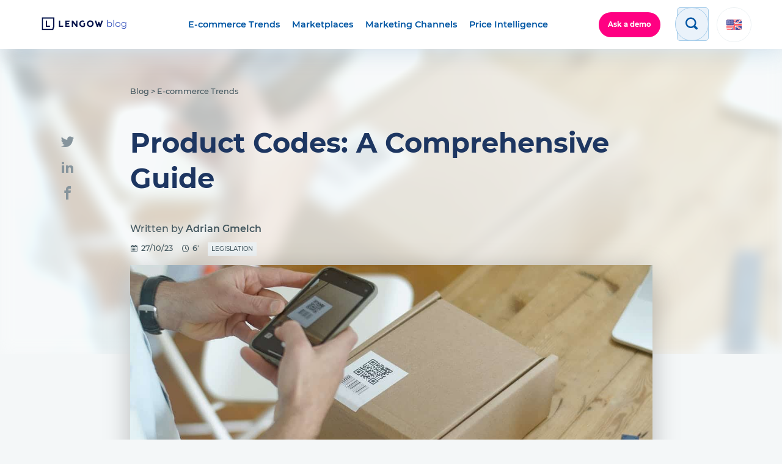

--- FILE ---
content_type: text/html; charset=UTF-8
request_url: https://blog.lengow.com/product-code/
body_size: 22710
content:
<!doctype html>
<html lang="en-US">

<head>
	<meta charset="UTF-8">
	<meta name="viewport" content="width=device-width, initial-scale=1">
	<link rel="profile" href="https://gmpg.org/xfn/11">
	<link rel="icon" href="https://blog.lengow.com/wp-content/themes/lengow/src/img/favicon.png" />

	<meta name='robots' content='index, follow, max-image-preview:large, max-snippet:-1, max-video-preview:-1' />
	<style>img:is([sizes="auto" i], [sizes^="auto," i]) { contain-intrinsic-size: 3000px 1500px }</style>
	
	<!-- This site is optimized with the Yoast SEO plugin v26.1.1 - https://yoast.com/wordpress/plugins/seo/ -->
	<title>Product Codes: A Comprehensive Guide - Lengow Blog</title>
	<meta name="description" content="Learn why a product code is so important. Is it a unique identifier assigned to a product, designed to distinguish one item from another." />
	<link rel="canonical" href="https://blog.lengow.com/product-code/" />
	<meta property="og:locale" content="en_US" />
	<meta property="og:type" content="article" />
	<meta property="og:title" content="Product Codes: A Comprehensive Guide - Lengow Blog" />
	<meta property="og:description" content="Learn why a product code is so important. Is it a unique identifier assigned to a product, designed to distinguish one item from another." />
	<meta property="og:url" content="https://blog.lengow.com/product-code/" />
	<meta property="og:site_name" content="Lengow Blog" />
	<meta property="article:publisher" content="https://www.facebook.com/Lengow/" />
	<meta property="article:published_time" content="2023-10-27T12:51:00+00:00" />
	<meta property="article:modified_time" content="2023-11-21T14:10:42+00:00" />
	<meta property="og:image" content="https://blog.lengow.com/wp-content/uploads/2023/11/Product-Code.jpg" />
	<meta property="og:image:width" content="1280" />
	<meta property="og:image:height" content="853" />
	<meta property="og:image:type" content="image/jpeg" />
	<meta name="author" content="Adrian Gmelch" />
	<meta name="twitter:card" content="summary_large_image" />
	<meta name="twitter:creator" content="@gme_adrian" />
	<meta name="twitter:site" content="@lengow" />
	<meta name="twitter:label1" content="Written by" />
	<meta name="twitter:data1" content="Adrian Gmelch" />
	<!-- / Yoast SEO plugin. -->


<link rel='dns-prefetch' href='//www.googletagmanager.com' />
<link rel='dns-prefetch' href='//stats.wp.com' />
<link rel='dns-prefetch' href='//fonts.googleapis.com' />
<link rel='dns-prefetch' href='//api.segment.io' />
<link rel='dns-prefetch' href='//static.hotjar.com' />
<link rel='dns-prefetch' href='//script.hotjar.com' />
<link rel='dns-prefetch' href='//vars.hotjar.com' />
<link rel='dns-prefetch' href='//in.hotjar.com' />
<link rel='dns-prefetch' href='//cdn.segment.com' />
<link rel='dns-prefetch' href='//www.google-analytics.com' />
<link rel='dns-prefetch' href='//connect.facebook.net' />
<link rel='dns-prefetch' href='//bat.bing.com' />
<link rel='dns-prefetch' href='//www.googleadservices.com' />
<link rel='dns-prefetch' href='//sjs.bizographics.com' />
<link rel='dns-prefetch' href='//i.ytimg.com' />
<link rel='dns-prefetch' href='//cdn.amplitude.com' />
<link rel='dns-prefetch' href='//googleads.g.doubleclick.net' />
<link rel='dns-prefetch' href='//api.amplitude.com' />
<link rel='dns-prefetch' href='//a.quora.com' />
<link rel='dns-prefetch' href='//q.quora.com' />
<link rel='dns-prefetch' href='//px.ads.linkedin.com' />
<link rel='dns-prefetch' href='//www.linkedin.com' />
<link href='https://fonts.gstatic.com' crossorigin rel='preconnect' />
<link rel="alternate" type="application/rss+xml" title="Lengow Blog &raquo; Feed" href="https://blog.lengow.com/feed/" />
<link rel='stylesheet' id='wp-block-library-css' href='https://blog.lengow.com/wp-includes/css/dist/block-library/style.min.css?ver=6.8.2' type='text/css' media='all' />
<style id='classic-theme-styles-inline-css' type='text/css'>
/*! This file is auto-generated */
.wp-block-button__link{color:#fff;background-color:#32373c;border-radius:9999px;box-shadow:none;text-decoration:none;padding:calc(.667em + 2px) calc(1.333em + 2px);font-size:1.125em}.wp-block-file__button{background:#32373c;color:#fff;text-decoration:none}
</style>
<style id='gutena-accordion-style-inline-css' type='text/css'>
.gutena-accordion-block{display:grid;row-gap:calc(var(--gutena--accordion-panel-spacing, 20)*1px)}.gutena-accordion-block>.gutena-accordion-block__panel{background-color:var(--gutena--accordion-panel-background-color);border:var(--gutena--accordion-panel-border);border-radius:var(--gutena--accordion-panel-border-radius);cursor:pointer;margin:0!important}.gutena-accordion-block>.gutena-accordion-block__panel>.gutena-accordion-block__panel-title{color:var(--gutena--accordion-panel-title-color);cursor:pointer;padding:var(--gutena--accordion-panel-padding,20px);transition:.4s}.gutena-accordion-block>.gutena-accordion-block__panel>.gutena-accordion-block__panel-title.editor{padding-bottom:0}.gutena-accordion-block>.gutena-accordion-block__panel>.gutena-accordion-block__panel-title>.gutena-accordion-block__panel-title-inner{align-items:center;-moz-column-gap:10px;column-gap:10px;display:flex;margin:0;padding:0}.gutena-accordion-block>.gutena-accordion-block__panel>.gutena-accordion-block__panel-title>.gutena-accordion-block__panel-title-inner div,.gutena-accordion-block>.gutena-accordion-block__panel>.gutena-accordion-block__panel-title>.gutena-accordion-block__panel-title-inner p{color:var(--gutena--accordion-panel-title-color,var(--wp--preset--color--tertiary))!important;font-family:var(--gutena--accordion-panel-title-font-family,var(--wp--custom--typography--font-family--secondary));font-size:var(--gutena--accordion-panel-title-font-size,var(--wp--custom--typography--font-size--p));font-style:var(--gutena--accordion-panel-title-font-style,inherit);font-weight:var(--gutena--accordion-panel-title-font-weight);line-height:var(--gutena--accordion-panel-title-line-height,var(--wp--custom--typography--line-height--p));text-transform:var(--gutena--accordion-panel-title-text-transform)}.gutena-accordion-block>.gutena-accordion-block__panel>.gutena-accordion-block__panel-title>.gutena-accordion-block__panel-title-inner>.trigger-plus-minus{align-items:center;display:flex;height:20px;justify-content:center;margin-left:auto;position:relative;width:20px}.gutena-accordion-block>.gutena-accordion-block__panel>.gutena-accordion-block__panel-title>.gutena-accordion-block__panel-title-inner>.trigger-plus-minus>.horizontal{background-color:#313233;height:2px;opacity:1;position:absolute;transform:rotate(-90deg);transition:all .2s ease-in-out;width:60%}.gutena-accordion-block>.gutena-accordion-block__panel>.gutena-accordion-block__panel-title>.gutena-accordion-block__panel-title-inner>.trigger-plus-minus>.vertical{background-color:#313233;height:60%;transform:rotate(-90deg);transition:all .2s ease-in-out;width:2px}.gutena-accordion-block>.gutena-accordion-block__panel>.gutena-accordion-block__panel-title>.gutena-accordion-block__panel-title-inner>.trigger-up-down{display:inline-block;height:1.1rem;margin-left:auto;position:relative;top:50%;transform:translateY(-50%);width:1.1rem}.gutena-accordion-block>.gutena-accordion-block__panel>.gutena-accordion-block__panel-title>.gutena-accordion-block__panel-title-inner>.trigger-up-down>.horizontal{background-color:#313233;bottom:0;display:inline-block;height:.1rem;left:0;position:absolute;transform:rotate(45deg);transition:all .2s ease;width:.66rem}.gutena-accordion-block>.gutena-accordion-block__panel>.gutena-accordion-block__panel-title>.gutena-accordion-block__panel-title-inner>.trigger-up-down>.vertical{background-color:#313233;bottom:0;display:inline-block;height:.1rem;position:absolute;right:0;transform:rotate(-45deg);transition:all .2s ease;width:.66rem}.gutena-accordion-block>.gutena-accordion-block__panel>.gutena-accordion-block__panel-title>.gutena-accordion-block__panel-title-inner h1{font-size:var(--gutena--accordion-panel-title-font-size,var(--wp--custom--typography--font-size--hone));line-height:var(--gutena--accordion-panel-title-line-height,var(--wp--custom--typography--line-height--hone))}.gutena-accordion-block>.gutena-accordion-block__panel>.gutena-accordion-block__panel-title>.gutena-accordion-block__panel-title-inner h1,.gutena-accordion-block>.gutena-accordion-block__panel>.gutena-accordion-block__panel-title>.gutena-accordion-block__panel-title-inner h2{color:var(--gutena--accordion-panel-title-color,var(--wp--preset--color--secondary))!important;font-family:var(--gutena--accordion-panel-title-font-family,var(--wp--custom--typography--font-family--primary));font-weight:var(--gutena--accordion-panel-title-font-weight,var(--wp--custom--typography--font-weight--semi-bold));text-transform:var(--gutena--accordion-panel-title-text-transform)}.gutena-accordion-block>.gutena-accordion-block__panel>.gutena-accordion-block__panel-title>.gutena-accordion-block__panel-title-inner h2{font-size:var(--gutena--accordion-panel-title-font-size,var(--wp--custom--typography--font-size--htwo));line-height:var(--gutena--accordion-panel-title-line-height,var(--wp--custom--typography--line-height--htwo))}.gutena-accordion-block>.gutena-accordion-block__panel>.gutena-accordion-block__panel-title>.gutena-accordion-block__panel-title-inner h3{font-size:var(--gutena--accordion-panel-title-font-size,var(--wp--custom--typography--font-size--hthree));line-height:var(--gutena--accordion-panel-title-line-height,var(--wp--custom--typography--line-height--hthree))}.gutena-accordion-block>.gutena-accordion-block__panel>.gutena-accordion-block__panel-title>.gutena-accordion-block__panel-title-inner h3,.gutena-accordion-block>.gutena-accordion-block__panel>.gutena-accordion-block__panel-title>.gutena-accordion-block__panel-title-inner h4{color:var(--gutena--accordion-panel-title-color,var(--wp--preset--color--secondary))!important;font-family:var(--gutena--accordion-panel-title-font-family,var(--wp--custom--typography--font-family--primary));font-weight:var(--gutena--accordion-panel-title-font-weight,var(--wp--custom--typography--font-weight--semi-bold));text-transform:var(--gutena--accordion-panel-title-text-transform)}.gutena-accordion-block>.gutena-accordion-block__panel>.gutena-accordion-block__panel-title>.gutena-accordion-block__panel-title-inner h4{font-size:var(--gutena--accordion-panel-title-font-size,var(--wp--custom--typography--font-size--hfour));line-height:var(--gutena--accordion-panel-title-line-height,var(--wp--custom--typography--line-height--hfour))}.gutena-accordion-block>.gutena-accordion-block__panel>.gutena-accordion-block__panel-title>.gutena-accordion-block__panel-title-inner h5{font-size:var(--gutena--accordion-panel-title-font-size,var(--wp--custom--typography--font-size--hfive));line-height:var(--gutena--accordion-panel-title-line-height,var(--wp--custom--typography--line-height--hfive))}.gutena-accordion-block>.gutena-accordion-block__panel>.gutena-accordion-block__panel-title>.gutena-accordion-block__panel-title-inner h5,.gutena-accordion-block>.gutena-accordion-block__panel>.gutena-accordion-block__panel-title>.gutena-accordion-block__panel-title-inner h6{color:var(--gutena--accordion-panel-title-color,var(--wp--preset--color--secondary))!important;font-family:var(--gutena--accordion-panel-title-font-family,var(--wp--custom--typography--font-family--primary));font-weight:var(--gutena--accordion-panel-title-font-weight,var(--wp--custom--typography--font-weight--semi-bold));text-transform:var(--gutena--accordion-panel-title-text-transform)}.gutena-accordion-block>.gutena-accordion-block__panel>.gutena-accordion-block__panel-title>.gutena-accordion-block__panel-title-inner h6{font-size:var(--gutena--accordion-panel-title-font-size,var(--wp--custom--typography--font-size--hsix));line-height:var(--gutena--accordion-panel-title-line-height,var(--wp--custom--typography--line-height--hsix))}.gutena-accordion-block>.gutena-accordion-block__panel>.gutena-accordion-block__panel-content{color:var(--gutena--accordion-panel-content-color,var(--wp--preset--color--tertiary));cursor:default;font-family:var(--gutena--accordion-panel-content-font-family,var(--wp--custom--typography--font-family--secondary));font-size:var(--gutena--accordion-panel-content-font-size,var(--wp--custom--typography--line-height--p));font-style:var(--gutena--accordion-panel-content-font-style);font-weight:var(--gutena--accordion-panel-content-font-weight);line-height:var(--gutena--accordion-panel-content-line-height,var(--wp--custom--typography--line-height--p));text-transform:var(--gutena--accordion-panel-content-text-transform)}.gutena-accordion-block>.gutena-accordion-block__panel>.gutena-accordion-block__panel-content .wp-block-image:last-of-type,.gutena-accordion-block>.gutena-accordion-block__panel>.gutena-accordion-block__panel-content figcaption:last-of-type{margin-bottom:0}.gutena-accordion-block>.gutena-accordion-block__panel>.gutena-accordion-block__panel-content:not(.editor){max-height:0;overflow:hidden;transition:max-height .2s ease-out}.gutena-accordion-block>.gutena-accordion-block__panel>.gutena-accordion-block__panel-content>.gutena-accordion-block__panel-content-inner{margin-top:calc(var(--gutena--accordion-panel-title-content-spacing)*1px);padding:var(--gutena--accordion-panel-padding,20px);padding-top:0}.gutena-accordion-block>.gutena-accordion-block__panel>.gutena-accordion-block__panel-content>.gutena-accordion-block__panel-content-inner>:last-child{margin-bottom:0}.gutena-accordion-block>.gutena-accordion-block__panel.active>.gutena-accordion-block__panel-title{padding-bottom:0}.gutena-accordion-block>.gutena-accordion-block__panel.active>.gutena-accordion-block__panel-title>.gutena-accordion-block__panel-title-inner>.trigger-plus-minus>.horizontal{opacity:0;transform:rotate(90deg)}.gutena-accordion-block>.gutena-accordion-block__panel.active>.gutena-accordion-block__panel-title>.gutena-accordion-block__panel-title-inner>.trigger-plus-minus>.vertical{transform:rotate(90deg)}.gutena-accordion-block>.gutena-accordion-block__panel.active>.gutena-accordion-block__panel-title>.gutena-accordion-block__panel-title-inner>.trigger-up-down>.horizontal{transform:rotate(-45deg)}.gutena-accordion-block>.gutena-accordion-block__panel.active>.gutena-accordion-block__panel-title>.gutena-accordion-block__panel-title-inner>.trigger-up-down>.vertical{transform:rotate(45deg)}

</style>
<link rel='stylesheet' id='mediaelement-css' href='https://blog.lengow.com/wp-includes/js/mediaelement/mediaelementplayer-legacy.min.css?ver=4.2.17' type='text/css' media='all' />
<link rel='stylesheet' id='wp-mediaelement-css' href='https://blog.lengow.com/wp-includes/js/mediaelement/wp-mediaelement.min.css?ver=6.8.2' type='text/css' media='all' />
<style id='jetpack-sharing-buttons-style-inline-css' type='text/css'>
.jetpack-sharing-buttons__services-list{display:flex;flex-direction:row;flex-wrap:wrap;gap:0;list-style-type:none;margin:5px;padding:0}.jetpack-sharing-buttons__services-list.has-small-icon-size{font-size:12px}.jetpack-sharing-buttons__services-list.has-normal-icon-size{font-size:16px}.jetpack-sharing-buttons__services-list.has-large-icon-size{font-size:24px}.jetpack-sharing-buttons__services-list.has-huge-icon-size{font-size:36px}@media print{.jetpack-sharing-buttons__services-list{display:none!important}}.editor-styles-wrapper .wp-block-jetpack-sharing-buttons{gap:0;padding-inline-start:0}ul.jetpack-sharing-buttons__services-list.has-background{padding:1.25em 2.375em}
</style>
<link rel='stylesheet' id='fontawesome-frontend-css-css' href='https://blog.lengow.com/wp-content/plugins/flipbox/assets/css/fontawesome/css/all.min.css?ver=6.8.2' type='text/css' media='all' />
<link rel='stylesheet' id='essential-blocks-animation-css' href='https://blog.lengow.com/wp-content/plugins/flipbox/assets/css/animate.min.css?ver=1.3.1' type='text/css' media='all' />
<link rel='stylesheet' id='eb-flipbox-block-frontend-style-css' href='https://blog.lengow.com/wp-content/plugins/flipbox/dist/style.css?ver=1759167730' type='text/css' media='all' />
<style id='global-styles-inline-css' type='text/css'>
:root{--wp--preset--aspect-ratio--square: 1;--wp--preset--aspect-ratio--4-3: 4/3;--wp--preset--aspect-ratio--3-4: 3/4;--wp--preset--aspect-ratio--3-2: 3/2;--wp--preset--aspect-ratio--2-3: 2/3;--wp--preset--aspect-ratio--16-9: 16/9;--wp--preset--aspect-ratio--9-16: 9/16;--wp--preset--color--black: #000000;--wp--preset--color--cyan-bluish-gray: #abb8c3;--wp--preset--color--white: #ffffff;--wp--preset--color--pale-pink: #f78da7;--wp--preset--color--vivid-red: #cf2e2e;--wp--preset--color--luminous-vivid-orange: #ff6900;--wp--preset--color--luminous-vivid-amber: #fcb900;--wp--preset--color--light-green-cyan: #7bdcb5;--wp--preset--color--vivid-green-cyan: #00d084;--wp--preset--color--pale-cyan-blue: #8ed1fc;--wp--preset--color--vivid-cyan-blue: #0693e3;--wp--preset--color--vivid-purple: #9b51e0;--wp--preset--gradient--vivid-cyan-blue-to-vivid-purple: linear-gradient(135deg,rgba(6,147,227,1) 0%,rgb(155,81,224) 100%);--wp--preset--gradient--light-green-cyan-to-vivid-green-cyan: linear-gradient(135deg,rgb(122,220,180) 0%,rgb(0,208,130) 100%);--wp--preset--gradient--luminous-vivid-amber-to-luminous-vivid-orange: linear-gradient(135deg,rgba(252,185,0,1) 0%,rgba(255,105,0,1) 100%);--wp--preset--gradient--luminous-vivid-orange-to-vivid-red: linear-gradient(135deg,rgba(255,105,0,1) 0%,rgb(207,46,46) 100%);--wp--preset--gradient--very-light-gray-to-cyan-bluish-gray: linear-gradient(135deg,rgb(238,238,238) 0%,rgb(169,184,195) 100%);--wp--preset--gradient--cool-to-warm-spectrum: linear-gradient(135deg,rgb(74,234,220) 0%,rgb(151,120,209) 20%,rgb(207,42,186) 40%,rgb(238,44,130) 60%,rgb(251,105,98) 80%,rgb(254,248,76) 100%);--wp--preset--gradient--blush-light-purple: linear-gradient(135deg,rgb(255,206,236) 0%,rgb(152,150,240) 100%);--wp--preset--gradient--blush-bordeaux: linear-gradient(135deg,rgb(254,205,165) 0%,rgb(254,45,45) 50%,rgb(107,0,62) 100%);--wp--preset--gradient--luminous-dusk: linear-gradient(135deg,rgb(255,203,112) 0%,rgb(199,81,192) 50%,rgb(65,88,208) 100%);--wp--preset--gradient--pale-ocean: linear-gradient(135deg,rgb(255,245,203) 0%,rgb(182,227,212) 50%,rgb(51,167,181) 100%);--wp--preset--gradient--electric-grass: linear-gradient(135deg,rgb(202,248,128) 0%,rgb(113,206,126) 100%);--wp--preset--gradient--midnight: linear-gradient(135deg,rgb(2,3,129) 0%,rgb(40,116,252) 100%);--wp--preset--font-size--small: 13px;--wp--preset--font-size--medium: 20px;--wp--preset--font-size--large: 36px;--wp--preset--font-size--x-large: 42px;--wp--preset--spacing--20: 0.44rem;--wp--preset--spacing--30: 0.67rem;--wp--preset--spacing--40: 1rem;--wp--preset--spacing--50: 1.5rem;--wp--preset--spacing--60: 2.25rem;--wp--preset--spacing--70: 3.38rem;--wp--preset--spacing--80: 5.06rem;--wp--preset--shadow--natural: 6px 6px 9px rgba(0, 0, 0, 0.2);--wp--preset--shadow--deep: 12px 12px 50px rgba(0, 0, 0, 0.4);--wp--preset--shadow--sharp: 6px 6px 0px rgba(0, 0, 0, 0.2);--wp--preset--shadow--outlined: 6px 6px 0px -3px rgba(255, 255, 255, 1), 6px 6px rgba(0, 0, 0, 1);--wp--preset--shadow--crisp: 6px 6px 0px rgba(0, 0, 0, 1);}:where(.is-layout-flex){gap: 0.5em;}:where(.is-layout-grid){gap: 0.5em;}body .is-layout-flex{display: flex;}.is-layout-flex{flex-wrap: wrap;align-items: center;}.is-layout-flex > :is(*, div){margin: 0;}body .is-layout-grid{display: grid;}.is-layout-grid > :is(*, div){margin: 0;}:where(.wp-block-columns.is-layout-flex){gap: 2em;}:where(.wp-block-columns.is-layout-grid){gap: 2em;}:where(.wp-block-post-template.is-layout-flex){gap: 1.25em;}:where(.wp-block-post-template.is-layout-grid){gap: 1.25em;}.has-black-color{color: var(--wp--preset--color--black) !important;}.has-cyan-bluish-gray-color{color: var(--wp--preset--color--cyan-bluish-gray) !important;}.has-white-color{color: var(--wp--preset--color--white) !important;}.has-pale-pink-color{color: var(--wp--preset--color--pale-pink) !important;}.has-vivid-red-color{color: var(--wp--preset--color--vivid-red) !important;}.has-luminous-vivid-orange-color{color: var(--wp--preset--color--luminous-vivid-orange) !important;}.has-luminous-vivid-amber-color{color: var(--wp--preset--color--luminous-vivid-amber) !important;}.has-light-green-cyan-color{color: var(--wp--preset--color--light-green-cyan) !important;}.has-vivid-green-cyan-color{color: var(--wp--preset--color--vivid-green-cyan) !important;}.has-pale-cyan-blue-color{color: var(--wp--preset--color--pale-cyan-blue) !important;}.has-vivid-cyan-blue-color{color: var(--wp--preset--color--vivid-cyan-blue) !important;}.has-vivid-purple-color{color: var(--wp--preset--color--vivid-purple) !important;}.has-black-background-color{background-color: var(--wp--preset--color--black) !important;}.has-cyan-bluish-gray-background-color{background-color: var(--wp--preset--color--cyan-bluish-gray) !important;}.has-white-background-color{background-color: var(--wp--preset--color--white) !important;}.has-pale-pink-background-color{background-color: var(--wp--preset--color--pale-pink) !important;}.has-vivid-red-background-color{background-color: var(--wp--preset--color--vivid-red) !important;}.has-luminous-vivid-orange-background-color{background-color: var(--wp--preset--color--luminous-vivid-orange) !important;}.has-luminous-vivid-amber-background-color{background-color: var(--wp--preset--color--luminous-vivid-amber) !important;}.has-light-green-cyan-background-color{background-color: var(--wp--preset--color--light-green-cyan) !important;}.has-vivid-green-cyan-background-color{background-color: var(--wp--preset--color--vivid-green-cyan) !important;}.has-pale-cyan-blue-background-color{background-color: var(--wp--preset--color--pale-cyan-blue) !important;}.has-vivid-cyan-blue-background-color{background-color: var(--wp--preset--color--vivid-cyan-blue) !important;}.has-vivid-purple-background-color{background-color: var(--wp--preset--color--vivid-purple) !important;}.has-black-border-color{border-color: var(--wp--preset--color--black) !important;}.has-cyan-bluish-gray-border-color{border-color: var(--wp--preset--color--cyan-bluish-gray) !important;}.has-white-border-color{border-color: var(--wp--preset--color--white) !important;}.has-pale-pink-border-color{border-color: var(--wp--preset--color--pale-pink) !important;}.has-vivid-red-border-color{border-color: var(--wp--preset--color--vivid-red) !important;}.has-luminous-vivid-orange-border-color{border-color: var(--wp--preset--color--luminous-vivid-orange) !important;}.has-luminous-vivid-amber-border-color{border-color: var(--wp--preset--color--luminous-vivid-amber) !important;}.has-light-green-cyan-border-color{border-color: var(--wp--preset--color--light-green-cyan) !important;}.has-vivid-green-cyan-border-color{border-color: var(--wp--preset--color--vivid-green-cyan) !important;}.has-pale-cyan-blue-border-color{border-color: var(--wp--preset--color--pale-cyan-blue) !important;}.has-vivid-cyan-blue-border-color{border-color: var(--wp--preset--color--vivid-cyan-blue) !important;}.has-vivid-purple-border-color{border-color: var(--wp--preset--color--vivid-purple) !important;}.has-vivid-cyan-blue-to-vivid-purple-gradient-background{background: var(--wp--preset--gradient--vivid-cyan-blue-to-vivid-purple) !important;}.has-light-green-cyan-to-vivid-green-cyan-gradient-background{background: var(--wp--preset--gradient--light-green-cyan-to-vivid-green-cyan) !important;}.has-luminous-vivid-amber-to-luminous-vivid-orange-gradient-background{background: var(--wp--preset--gradient--luminous-vivid-amber-to-luminous-vivid-orange) !important;}.has-luminous-vivid-orange-to-vivid-red-gradient-background{background: var(--wp--preset--gradient--luminous-vivid-orange-to-vivid-red) !important;}.has-very-light-gray-to-cyan-bluish-gray-gradient-background{background: var(--wp--preset--gradient--very-light-gray-to-cyan-bluish-gray) !important;}.has-cool-to-warm-spectrum-gradient-background{background: var(--wp--preset--gradient--cool-to-warm-spectrum) !important;}.has-blush-light-purple-gradient-background{background: var(--wp--preset--gradient--blush-light-purple) !important;}.has-blush-bordeaux-gradient-background{background: var(--wp--preset--gradient--blush-bordeaux) !important;}.has-luminous-dusk-gradient-background{background: var(--wp--preset--gradient--luminous-dusk) !important;}.has-pale-ocean-gradient-background{background: var(--wp--preset--gradient--pale-ocean) !important;}.has-electric-grass-gradient-background{background: var(--wp--preset--gradient--electric-grass) !important;}.has-midnight-gradient-background{background: var(--wp--preset--gradient--midnight) !important;}.has-small-font-size{font-size: var(--wp--preset--font-size--small) !important;}.has-medium-font-size{font-size: var(--wp--preset--font-size--medium) !important;}.has-large-font-size{font-size: var(--wp--preset--font-size--large) !important;}.has-x-large-font-size{font-size: var(--wp--preset--font-size--x-large) !important;}
:where(.wp-block-post-template.is-layout-flex){gap: 1.25em;}:where(.wp-block-post-template.is-layout-grid){gap: 1.25em;}
:where(.wp-block-columns.is-layout-flex){gap: 2em;}:where(.wp-block-columns.is-layout-grid){gap: 2em;}
:root :where(.wp-block-pullquote){font-size: 1.5em;line-height: 1.6;}
</style>
<link rel='stylesheet' id='sp-ea-fontello-icons-css' href='https://blog.lengow.com/wp-content/plugins/easy-accordion-free/admin/css/fontello.min.css?ver=3.0.5' type='text/css' media='all' />
<link rel='stylesheet' id='sp-ea-style-css' href='https://blog.lengow.com/wp-content/plugins/easy-accordion-free/public/assets/css/ea-style.css?ver=3.0.5' type='text/css' media='all' />
<style id='sp-ea-style-inline-css' type='text/css'>
#sp-ea-103115 .spcollapsing { height: 0; overflow: hidden; transition-property: height;transition-duration: 300ms;}#sp-ea-103115.sp-easy-accordion>.sp-ea-single {margin-bottom: 10px; border: 1px solid #e2e2e2; }#sp-ea-103115.sp-easy-accordion>.sp-ea-single>.ea-header a {color: #444;}#sp-ea-103115.sp-easy-accordion>.sp-ea-single>.sp-collapse>.ea-body {background: #fff; color: #444;}#sp-ea-103115.sp-easy-accordion>.sp-ea-single {background: #eee;}#sp-ea-103115.sp-easy-accordion>.sp-ea-single>.ea-header a .ea-expand-icon { float: left; color: #444;font-size: 16px;}
</style>
<link rel='stylesheet' id='video_popup_premium_dark_ci-css' href='https://blog.lengow.com/wp-content/plugins/video-popup-premium/css/dark-close-icon.css?ver=1769673981' type='text/css' media='all' />
<link rel='stylesheet' id='video_popup_premium_align_style-css' href='https://blog.lengow.com/wp-content/plugins/video-popup-premium/css/align-style.css?ver=1769673981' type='text/css' media='all' />
<link rel='stylesheet' id='video_popup_close_icon-css' href='https://blog.lengow.com/wp-content/plugins/video-popup/css/vp-close-icon/close-button-icon.css?ver=1769673981' type='text/css' media='all' />
<link rel='stylesheet' id='oba_youtubepopup_css-css' href='https://blog.lengow.com/wp-content/plugins/video-popup/css/YouTubePopUp.css?ver=1769673981' type='text/css' media='all' />
<link rel='stylesheet' id='wpda_wpdp_public-css' href='https://blog.lengow.com/wp-content/plugins/wp-data-access/public/../assets/css/wpda_public.css?ver=5.5.57' type='text/css' media='all' />
<link rel='stylesheet' id='wpml-legacy-dropdown-0-css' href='https://blog.lengow.com/wp-content/plugins/sitepress-multilingual-cms/templates/language-switchers/legacy-dropdown/style.min.css?ver=1' type='text/css' media='all' />
<style id='wpml-legacy-dropdown-0-inline-css' type='text/css'>
.wpml-ls-statics-shortcode_actions{background-color:#eeeeee;}.wpml-ls-statics-shortcode_actions, .wpml-ls-statics-shortcode_actions .wpml-ls-sub-menu, .wpml-ls-statics-shortcode_actions a {border-color:#cdcdcd;}.wpml-ls-statics-shortcode_actions a, .wpml-ls-statics-shortcode_actions .wpml-ls-sub-menu a, .wpml-ls-statics-shortcode_actions .wpml-ls-sub-menu a:link, .wpml-ls-statics-shortcode_actions li:not(.wpml-ls-current-language) .wpml-ls-link, .wpml-ls-statics-shortcode_actions li:not(.wpml-ls-current-language) .wpml-ls-link:link {color:#444444;background-color:#ffffff;}.wpml-ls-statics-shortcode_actions .wpml-ls-sub-menu a:hover,.wpml-ls-statics-shortcode_actions .wpml-ls-sub-menu a:focus, .wpml-ls-statics-shortcode_actions .wpml-ls-sub-menu a:link:hover, .wpml-ls-statics-shortcode_actions .wpml-ls-sub-menu a:link:focus {color:#000000;background-color:#eeeeee;}.wpml-ls-statics-shortcode_actions .wpml-ls-current-language > a {color:#444444;background-color:#ffffff;}.wpml-ls-statics-shortcode_actions .wpml-ls-current-language:hover>a, .wpml-ls-statics-shortcode_actions .wpml-ls-current-language>a:focus {color:#000000;background-color:#eeeeee;}
</style>
<link rel='stylesheet' id='cta-gutenberg-font-css' href='https://fonts.googleapis.com/css2?family=Lato%3Aital%2Cwght%400%2C300%3B0%2C400%3B0%2C700%3B1%2C300%3B1%2C400%3B1%2C700&#038;display=swap&#038;ver=1.0.0' type='text/css' media='all' />
<link rel='stylesheet' id='cta-gutenberg-css-css' href='https://blog.lengow.com/wp-content/plugins/call-to-action-block-wppool/blocks/dist/blocks.style.build.css?ver=1.0.0' type='text/css' media='all' />
<link rel='stylesheet' id='lgw_styles-css' href='https://blog.lengow.com/wp-content/themes/lengow/dist/bundle.min.css?ver=6.8.2' type='text/css' media='all' />
<script type="text/javascript" src="https://blog.lengow.com/wp-content/plugins/gutena-accordion/build/view.js?ver=5ee49e43fe188c4120bb" id="gutena-accordion-script-js"></script>
<script type="text/javascript" src="https://blog.lengow.com/wp-includes/js/jquery/jquery.js" id="jquery-js"></script>
<script type="text/javascript" src="https://blog.lengow.com/wp-content/plugins/video-popup-premium/js/YouTubePopUp.jquery.js?ver=1769673981" id="video_popup_premium_js-js"></script>
<script type="text/javascript" src="https://blog.lengow.com/wp-content/plugins/video-popup-premium/js/YouTubePopUp.js?ver=1769673981" id="video_popup_premium_activate-js"></script>
<script type="text/javascript" src="https://blog.lengow.com/wp-includes/js/underscore.min.js?ver=1.13.7" id="underscore-js"></script>
<script type="text/javascript" src="https://blog.lengow.com/wp-includes/js/backbone.min.js?ver=1.6.0" id="backbone-js"></script>
<script type="text/javascript" id="wp-api-request-js-extra">
/* <![CDATA[ */
var wpApiSettings = {"root":"https:\/\/blog.lengow.com\/wp-json\/","nonce":"59fba6f1dc","versionString":"wp\/v2\/"};
/* ]]> */
</script>
<script type="text/javascript" src="https://blog.lengow.com/wp-includes/js/api-request.min.js?ver=6.8.2" id="wp-api-request-js"></script>
<script type="text/javascript" src="https://blog.lengow.com/wp-includes/js/wp-api.min.js?ver=6.8.2" id="wp-api-js"></script>
<script type="text/javascript" id="wpda_rest_api-js-extra">
/* <![CDATA[ */
var wpdaApiSettings = {"path":"wpda"};
/* ]]> */
</script>
<script type="text/javascript" src="https://blog.lengow.com/wp-content/plugins/wp-data-access/public/../assets/js/wpda_rest_api.js?ver=5.5.57" id="wpda_rest_api-js"></script>
<script type="text/javascript" src="https://blog.lengow.com/wp-content/plugins/sitepress-multilingual-cms/templates/language-switchers/legacy-dropdown/script.min.js?ver=1" id="wpml-legacy-dropdown-0-js"></script>

<!-- Google tag (gtag.js) snippet added by Site Kit -->
<!-- Google Analytics snippet added by Site Kit -->
<script type="text/javascript" src="https://www.googletagmanager.com/gtag/js?id=GT-K58DHF6" id="google_gtagjs-js" async></script>
<script type="text/javascript" id="google_gtagjs-js-after">
/* <![CDATA[ */
window.dataLayer = window.dataLayer || [];function gtag(){dataLayer.push(arguments);}
gtag("set","linker",{"domains":["blog.lengow.com"]});
gtag("js", new Date());
gtag("set", "developer_id.dZTNiMT", true);
gtag("config", "GT-K58DHF6");
 window._googlesitekit = window._googlesitekit || {}; window._googlesitekit.throttledEvents = []; window._googlesitekit.gtagEvent = (name, data) => { var key = JSON.stringify( { name, data } ); if ( !! window._googlesitekit.throttledEvents[ key ] ) { return; } window._googlesitekit.throttledEvents[ key ] = true; setTimeout( () => { delete window._googlesitekit.throttledEvents[ key ]; }, 5 ); gtag( "event", name, { ...data, event_source: "site-kit" } ); }; 
/* ]]> */
</script>
<meta name="generator" content="WPML ver:4.8.1 stt:1,7,5,53,3;" />
<meta name="generator" content="Site Kit by Google 1.163.0" /><style type="text/css" id="simple-css-output">.hbspt-form form { display: flex; align-items: baseline; width: 100%; flex-direction: column !important; gap: 12px !important; }.hs-richtext { font-size: 12px !important; line-height: 1.2em !important; color: white !important; }</style>		<script type='text/javascript'>
			var video_popup_general_settings = {
				'width_s': '',
    			'height_s': '',
    			'r_border': 'true',
    			'o_color': ''
			};
		</script>
			<script type='text/javascript'>
			var video_popup_unprm_general_settings = {
    			'unprm_r_border': 'true'
			};
		</script>
		<style>img#wpstats{display:none}</style>
		
<link rel="preload" as="font" href="https://blog.lengow.com/wp-content/themes/lengow/src/fonts/Montserrat/Montserrat-Bold.woff" crossorigin>
<link rel="preload" as="font" href="https://blog.lengow.com/wp-content/themes/lengow/src/fonts/Montserrat/Montserrat-BoldItalic.woff" crossorigin>
<link rel="preload" as="font" href="https://blog.lengow.com/wp-content/themes/lengow/src/fonts/Montserrat/Montserrat-ExtraBold.woff" crossorigin>
<link rel="preload" as="font" href="https://blog.lengow.com/wp-content/themes/lengow/src/fonts/Montserrat/Montserrat-ExtraBoldItalic.woff" crossorigin>
<link rel="preload" as="font" href="https://blog.lengow.com/wp-content/themes/lengow/src/fonts/Montserrat/Montserrat-Italic.woff" crossorigin>
<link rel="preload" as="font" href="https://blog.lengow.com/wp-content/themes/lengow/src/fonts/Montserrat/Montserrat-Medium.woff" crossorigin>
<link rel="preload" as="font" href="https://blog.lengow.com/wp-content/themes/lengow/src/fonts/Montserrat/Montserrat-MediumItalic.woff" crossorigin>
<link rel="preload" as="font" href="https://blog.lengow.com/wp-content/themes/lengow/src/fonts/Montserrat/Montserrat-Regular.woff" crossorigin>
<link rel="preload" as="font" href="https://blog.lengow.com/wp-content/themes/lengow/src/fonts/Montserrat/Montserrat-SemiBold.woff" crossorigin>
<link rel="preload" as="font" href="https://blog.lengow.com/wp-content/themes/lengow/src/fonts/Montserrat/Montserrat-SemiBoldItalic.woff" crossorigin>
<link rel="preload" as="font" href="https://blog.lengow.com/wp-content/themes/lengow/src/fonts/Merriweather/Merriweather-Black.woff" crossorigin>
<link rel="preload" as="font" href="https://blog.lengow.com/wp-content/themes/lengow/src/fonts/Merriweather/Merriweather-BlackItalic.woff" crossorigin>
<link rel="preload" as="font" href="https://blog.lengow.com/wp-content/themes/lengow/src/fonts/Merriweather/Merriweather-Bold.woff" crossorigin>
<link rel="preload" as="font" href="https://blog.lengow.com/wp-content/themes/lengow/src/fonts/Merriweather/Merriweather-BoldItalic.woff" crossorigin>
<link rel="preload" as="font" href="https://blog.lengow.com/wp-content/themes/lengow/src/fonts/Merriweather/Merriweather-Italic.woff" crossorigin>
<link rel="preload" as="font" href="https://blog.lengow.com/wp-content/themes/lengow/src/fonts/Merriweather/Merriweather-Light.woff" crossorigin>
<link rel="preload" as="font" href="https://blog.lengow.com/wp-content/themes/lengow/src/fonts/Merriweather/Merriweather-LightItalic.woff" crossorigin>
<link rel="preload" as="font" href="https://blog.lengow.com/wp-content/themes/lengow/src/fonts/Merriweather/Merriweather-Regular.woff" crossorigin><style type="text/css">.broken_link, a.broken_link {
	text-decoration: line-through;
}</style><link rel="icon" href="https://blog.lengow.com/wp-content/uploads/2024/09/cropped-Lengow_Flavicon_2024-1-32x32.png" sizes="32x32" />
<link rel="icon" href="https://blog.lengow.com/wp-content/uploads/2024/09/cropped-Lengow_Flavicon_2024-1-192x192.png" sizes="192x192" />
<link rel="apple-touch-icon" href="https://blog.lengow.com/wp-content/uploads/2024/09/cropped-Lengow_Flavicon_2024-1-180x180.png" />
<meta name="msapplication-TileImage" content="https://blog.lengow.com/wp-content/uploads/2024/09/cropped-Lengow_Flavicon_2024-1-270x270.png" />
    <script type="text/javascript">
    /* Smalk AI Agent Analytics - Enhanced Dynamic Loading */
    (function() {
        // Check if already loaded to prevent duplicates
        if (window.smalkAnalyticsLoaded) {
            return;
        }
        window.smalkAnalyticsLoaded = true;
        
        // Create script element
        var script = document.createElement('script');
        script.type = 'text/javascript';
        script.async = true;
        script.defer = false;
        script.src = 'https://api.smalk.ai/tracker.js?PROJECT_KEY=9d2ebec8-d400-4ff5-ab98-bbbd1336863e&ver=1.0.1';
        script.id = 'smalk-analytics-dynamic';
        
        // Add attributes to prevent caching/minification
        script.setAttribute('data-no-minify', '1');
        script.setAttribute('data-cfasync', 'false');
        script.setAttribute('data-no-optimize', '1');
        script.setAttribute('data-skip-minification', '1');
        
        // Enhanced error and load handling
        script.onload = function() {
            // Set flag to prevent fallback tracking
            window.smalkTrackerLoaded = true;
            window.smalkAnalyticsActive = true;
            
            // Initialize tracker if needed
            if (typeof window.smalkInit === 'function') {
                try {
                    window.smalkInit();
                } catch(e) {
                    // Silent fail
                }
            }
        };
        
        script.onerror = function() {
            // Fallback: try loading without cache busting
            var fallbackScript = document.createElement('script');
            fallbackScript.src = 'https://api.smalk.ai/tracker.js?PROJECT_KEY=9d2ebec8-d400-4ff5-ab98-bbbd1336863e&ver=1.0.1';
            fallbackScript.async = true;
            document.head.appendChild(fallbackScript);
        };
        
        // Enhanced loading strategy
        function loadScript() {
            var head = document.getElementsByTagName('head')[0];
            if (head) {
                head.appendChild(script);
            } else {
                // Wait for head to be available
                var checkHead = setInterval(function() {
                    var head = document.getElementsByTagName('head')[0];
                    if (head) {
                        clearInterval(checkHead);
                        head.appendChild(script);
                    }
                }, 10);
            }
        }
        
        // Load immediately or wait for DOM
        if (document.readyState === 'loading') {
            document.addEventListener('DOMContentLoaded', loadScript);
        } else {
            loadScript();
        }
        
        // Additional fallback for very slow loading
        setTimeout(function() {
            if (!document.getElementById('smalk-analytics-dynamic')) {
                loadScript();
            }
        }, 2000);
        
    })();
    </script>
    
    <!-- Google Tag Manager -->
    <script>(function(w,d,s,l,i){w[l]=w[l]||[];w[l].push({'gtm.start':
                new Date().getTime(),event:'gtm.js'});var f=d.getElementsByTagName(s)[0],
            j=d.createElement(s),dl=l!='dataLayer'?'&l='+l:'';j.async=true;j.src=
            'https://www.googletagmanager.com/gtm.js?id='+i+dl;f.parentNode.insertBefore(j,f);
        })(window,document,'script','dataLayer','GTM-WCK3KK');</script>
    <!-- End Google Tag Manager -->

	<script asynch type="text/javascript">
		! function() {
			var analytics = window.analytics = window.analytics || [];
			if (!analytics.initialize)
				if (analytics.invoked) window.console && console.error && console.error("Segment snippet included twice.");
				else {
					analytics.invoked = !0;
					analytics.methods = ["trackSubmit", "trackClick", "trackLink", "trackForm", "pageview", "identify", "reset", "group", "track", "ready", "alias", "page", "once", "off", "on"];
					analytics.factory = function(t) {
						return function() {
							var e = Array.prototype.slice.call(arguments);
							e.unshift(t);
							analytics.push(e);
							return analytics
						}
					};
					for (var t = 0; t < analytics.methods.length; t++) {
						var e = analytics.methods[t];
						analytics[e] = analytics.factory(e)
					}
					analytics.load = function(t) {
						var e = document.createElement("script");
						e.type = "text/javascript";
						e.async = !0;
						e.src = ("https:" === document.location.protocol ? "https://" : "http://") + "cdn.segment.com/analytics.js/v1/" + t + "/analytics.min.js";
						var n = document.getElementsByTagName("script")[0];
						n.parentNode.insertBefore(e, n)
					};
					analytics.SNIPPET_VERSION = "3.1.0";
					analytics.load("OTAy3uQdoh6EFUHZuPCH0jEKRvR0C3pz");
					analytics.page()
				}
		}();
	</script>
</head>

<body data-rsssl=1 class="wp-singular post-template-default single single-post postid-102969 single-format-standard wp-theme-lengow sp-easy-accordion-enabled">

    <!-- Google Tag Manager (noscript) -->
    <noscript><iframe src="https://www.googletagmanager.com/ns.html?id=GTM-WCK3KK"
        height="0" width="0" style="display:none;visibility:hidden"></iframe></noscript>
    <!-- End Google Tag Manager (noscript) -->

	<div id="page" class="site">

		<!-- Top Bar -->
		
		<style>
			.button,
			.resource__button {
				border-radius: 50px !important;
			}

			.resource__button {
				color: #FFFFFF;
  				background: #FF0082;
			}

			.resource__button:before {
				content: "";
				position: absolute;
				z-index: -1;
				top: 0;
				left: 0;
				right: 0;
				bottom: 0;
				opacity: 0;
				background: #c70068;
				border-radius: 100%;
				transform: scale(1);
				transition-property: transform, opacity;
				transition-duration: 0;
				transition-timing-function: ease-out;
			}

			.resource__button:hover {
				background-color: #C70068;
			}

			.new-content a:not(.button):not(.block--go-further__link) {
				box-shadow: inset 0 -10px 0 #bbdef3;
    			border-bottom: 1px solid #bbdef3;
			}

			.new-content a:not(.button):not(.block--go-further__link):hover {
				background-color: #bbdef3;
				box-shadow: inset 0 -3px 0 #bbdef3;
				border-bottom: 3px solid #bbdef3;
			}

			.navigation__link.active:after, .navigation__link:hover:after {
				background-color: #FF0082;
			}

			.demo-btn {
				width: fit-content;
				font-size: 0.8em;
				white-space: nowrap;
				margin-right: 24px;
				padding: 15px;
				line-height: 1em;
				border-radius: 50px;
				background-color: #FF0082;
				font-weight: 600;
				color: #FFFFFF;
			}

			.demo-btn:hover {
				background-color: #C70068;
			}

			@media (max-width: 983px) {
				.demo-btn {
					margin: auto;
					padding: 15px 30px;
				}
			}
		</style>
		<!-- Header -->
		<header class="header ">
			<div class="wrapper">
				<div class="header__table">

					<!-- Logo -->
					<div class="header__item">
												<a href="https://blog.lengow.com">
							<div class="header__logo"></div>
						</a>
					</div>

					<!-- Navigation -->
					<nav class="header__item navigation" role="navigation">

						<!-- Main Navigation -->
						<ul class="navigation__list"><li class="navigation__item"><a class="navigation__link"  href="https://blog.lengow.com/ecommerce-trends/">E-commerce Trends</a></li>
<li class="navigation__item"><a class="navigation__link"  href="https://blog.lengow.com/marketplaces">Marketplaces</a></li>
<li class="navigation__item"><a class="navigation__link"  href="https://blog.lengow.com/marketing-channels/">Marketing Channels</a></li>
<li class="navigation__item"><a class="navigation__link"  href="https://blog.lengow.com/price-intelligence/">Price Intelligence</a></li>
</ul>														<li class="navigation__item"><a class="navigation__link demo-btn" href="https://hello.lengow.com/demo" target="_blank">
										Ask a demo
									</a></li>
						
					</nav>

					<div class="navigation navigation--right" style="z-index: 3;">
						<!-- Search Bar -->
						<div class="js-search searchbar" style="width: auto;">
							<input class="searchbar__input" type="text" name="s" placeholder="Search" autocomplete="off" aria-expanded="false" value="">
							<button class="button button--navbar searchbar__button">
								<span class="icon icon--search searchbar__icon"></span>
							</button>
						</div>

						<!-- Language Switcher -->
						<div class="js-dropdown dropdown dropdown--auto dropdown--inline language-switcher">
							
				<a href="#" class="button button--transparent button--navbar">
					<img src="https://blog.lengow.com/wp-content/themes/lengow/src/img/flag-en.svg" alt="en" class="language-switcher__img" />
				</a><ul class="dropdown__list"><li class="dropdown__item"> <a class="language-switcher__link" href="https://blog.lengow.com/fr/codes-produits/"><img src="https://blog.lengow.com/wp-content/themes/lengow/src/img/flag-fr.svg" alt="fr"  class="language-switcher__img"/></a> </li><li class="dropdown__item"> <a class="language-switcher__link" href="https://blog.lengow.com/de/"><img src="https://blog.lengow.com/wp-content/themes/lengow/src/img/flag-de.svg" alt="de"  class="language-switcher__img"/></a> </li><li class="dropdown__item"> <a class="language-switcher__link" href="https://blog.lengow.com/it/"><img src="https://blog.lengow.com/wp-content/themes/lengow/src/img/flag-it.svg" alt="it"  class="language-switcher__img"/></a> </li><li class="dropdown__item"> <a class="language-switcher__link" href="https://blog.lengow.com/es/"><img src="https://blog.lengow.com/wp-content/themes/lengow/src/img/flag-es.svg" alt="es"  class="language-switcher__img"/></a> </li></ul>						</div>

					</div>

					<!-- Mobile Nav -->
					<div class="header__item">
						<div class="header__menu-icon">
							<a href="#" class="js-show-mobile-menu button button--transparent button--navbar">
								<i class="icon icon--menu"></i>
							</a>
						</div>
					</div>
				</div>
			</div>
		</header>

		
			<div class="content article article--single">
								<!-- thumbnail Background -->
				<section class="section section--single-article-background">
					<div class="article__background" style="background-image:url('https://blog.lengow.com/wp-content/uploads/2023/11/Product-Code.jpg')"></div>
				</section>
				<div class="wrapper">

				<div class="grid justify-space-around">
	<div class="col-md-9">

		<!-- Breadcrumb -->
		<section class="section">
			<div class="breadcrumb"><span><span><a href="https://blog.lengow.com/">Blog</a></span> &gt; <span><a href="https://blog.lengow.com/ecommerce-trends/">E-commerce Trends</a></span></span></div>		</section>

		<!-- Header-->
		<section class="section u__no-margin-bottom">
			<h1 class="article__title title">Product Codes: A Comprehensive Guide</h1>
<p class="article__author">Written by <span>Adrian Gmelch</span></p>
<p class="article__date"><span class="icon icon--calendar"></span>27/10/23</p>
<p class="article__reading"><span class="icon icon--clock"></span>6'</p>
<div class="article__tags"><a href="https://blog.lengow.com/legislation/" class="article__tag">Legislation</a></div>		</section>

		<!-- Post Image-->
		<section class="section section--top-image" style="background-image: url(https://blog.lengow.com/wp-content/uploads/2023/11/Product-Code.jpg)">
		</section>

		<!-- Content-->
				<div class="new-content">
			
    <section class="section">
        <div class="block block--intro">
            <p><strong>Product codes</strong> are everywhere in shops and factories. They are super important for keeping track of items, counting how many are in stock, and figuring out sales. In this easy-to-understand guide, we&#8217;ll talk about what product codes are, the different kinds you might see, why they&#8217;re so important, and how businesses use them to make things run smoothly. Product codes are like secret keys that help businesses stay organized and know exactly what they&#8217;re selling.</p>
        </div>
    </section>



    <section class="section">
        <h2 class="block block--title">
            What are Product Codes?        </h2>
    </section>



    <section class="section">
        <div class="block block--paragraph">

            
            <div class="block--paragraph-content"><p><span style="font-weight: 400;">A <strong>product code</strong> is a unique identifier assigned to a product. It can be a series of numbers, letters, or a combination of both, designed to distinguish one item from another. These codes are <strong>essential for inventory management, facilitating efficient tracking and stocking of products in various industries</strong>.</span></p>
</div>
        </div>
    </section>



    <section class="section">
        <h2 class="block block--title">
            Types of Product Codes        </h2>
    </section>



    <section class="section">
        <div class="block block--paragraph">

            
            <div class="block--paragraph-content"><p>Product codes come in <strong>various formats</strong>, each serving specific purposes and industries. Understanding these different types can help businesses choose the most appropriate system for their products and operations.</p>
<p><a href="https://blog.lengow.com/product-code/gtin/" target="_blank" rel="noopener"><strong> GTIN (Global Trade Item Number)</strong></a> is an internationally recognized system for identifying products across global markets. It encompasses a family of GS1 (formerly known as the Global Standard) barcodes, including UPC, EAN, ISBN, and others. In certain cases, products can get a <a href="https://blog.lengow.com/product-code/gtin-exemption/" target="_blank" rel="noopener">GTIN exemption</a>. Let&#8217;s take a closer look.</p>
</div>
        </div>
    </section>



    <section class="section">
        <h3 class="block block--subtitle">
            Universal Product Codes (UPCs)        </h3>
    </section>



    <section class="section">
        <div class="block block--paragraph">

            
            <div class="block--paragraph-content"><ul>
<li><strong>Widespread use</strong>: UPCs are prevalent in the United States and Canada. They are a standard in retail for tracking trade items in stores.</li>
<li><strong>Format</strong>: A UPC consists of 12 numerical digits, which are uniquely assigned to each trade item.</li>
<li><strong>Barcode representation</strong>: The UPC is often represented as a barcode, which can be scanned at points of sale.</li>
</ul>
</div>
        </div>
    </section>



    <section class="section">
        <h3 class="block block--subtitle">
            International Standard Book Number (ISBN)        </h3>
    </section>



    <section class="section">
        <div class="block block--paragraph">

            
            <div class="block--paragraph-content"><ul>
<li><strong>Specific purpose</strong>: ISBNs are exclusive to the publishing industry, used globally for books.</li>
<li><strong>Unique identification</strong>: Each ISBN identifies a book&#8217;s edition and publisher, and is unique to that specific title.</li>
<li><strong>Format variation</strong>: Initially a 10-digit code, the ISBN transitioned to a 13-digit format to increase capacity and compatibility with the EAN system.</li>
</ul>
</div>
        </div>
    </section>



    <section class="section">
        <div class="block block--image">
            <img fetchpriority="high" decoding="async" width="1230" height="693" src="https://blog.lengow.com/wp-content/uploads/2023/11/ISBN-example-min.png" class="img img--responsive" alt="ISBN example-min" srcset="https://blog.lengow.com/wp-content/uploads/2023/11/ISBN-example-min.png 1230w, https://blog.lengow.com/wp-content/uploads/2023/11/ISBN-example-min-300x169.png 300w, https://blog.lengow.com/wp-content/uploads/2023/11/ISBN-example-min-900x507.png 900w, https://blog.lengow.com/wp-content/uploads/2023/11/ISBN-example-min-800x451.png 800w, https://blog.lengow.com/wp-content/uploads/2023/11/ISBN-example-min-700x394.png 700w, https://blog.lengow.com/wp-content/uploads/2023/11/ISBN-example-min-600x338.png 600w, https://blog.lengow.com/wp-content/uploads/2023/11/ISBN-example-min-500x282.png 500w" sizes="(min-width: 800px) 900px, (min-width: 700px) 800px, (min-width: 600px) 700px, (min-width: 500px) 600px, (min-width: 400px) 500px, 400px" title="ISBN example-min" />        </div>
    </section>



    <section class="section">
        <h3 class="block block--subtitle">
            European Article Number (EAN)        </h3>
    </section>



    <section class="section">
        <div class="block block--paragraph">

            
            <div class="block--paragraph-content"><ul>
<li><strong>Global standard</strong>: EANs are widely used outside North America and are similar to UPCs.</li>
<li><strong>13-Digit code</strong>: The EAN consists of 13 digits, making it compatible with the UPC system but providing greater capacity.</li>
<li><strong>Retail and e-commerce</strong>: EANs are essential in global commerce, especially in e-commerce platforms that cater to an international customer base.</li>
</ul>
</div>
        </div>
    </section>



    <section class="section">
        <div class="block block--image">
            <img decoding="async" width="1230" height="693" src="https://blog.lengow.com/wp-content/uploads/2023/11/EAN-example-min.png" class="img img--responsive" alt="EAN example-min" srcset="https://blog.lengow.com/wp-content/uploads/2023/11/EAN-example-min.png 1230w, https://blog.lengow.com/wp-content/uploads/2023/11/EAN-example-min-300x169.png 300w, https://blog.lengow.com/wp-content/uploads/2023/11/EAN-example-min-900x507.png 900w, https://blog.lengow.com/wp-content/uploads/2023/11/EAN-example-min-800x451.png 800w, https://blog.lengow.com/wp-content/uploads/2023/11/EAN-example-min-700x394.png 700w, https://blog.lengow.com/wp-content/uploads/2023/11/EAN-example-min-600x338.png 600w, https://blog.lengow.com/wp-content/uploads/2023/11/EAN-example-min-500x282.png 500w" sizes="(min-width: 800px) 900px, (min-width: 700px) 800px, (min-width: 600px) 700px, (min-width: 500px) 600px, (min-width: 400px) 500px, 400px" title="EAN example-min" />        </div>
    </section>



    <section class="section">
        <h3 class="block block--subtitle">
            Stock Keeping Unit (SKU)        </h3>
    </section>



    <section class="section">
        <div class="block block--paragraph">

            
            <div class="block--paragraph-content"><ul>
<li><strong>Retailer-specific</strong>: Unlike UPCs and EANs, SKUs are unique to each retailer or company.</li>
<li><strong>Alphanumeric code</strong>: SKUs are typically alphanumeric and can vary in length. They are designed to help retailers internally track their inventory.</li>
<li><strong>Customizable</strong>: Retailers create their own SKU systems to track products based on a variety of attributes like color, size, style, and more.</li>
</ul>
</div>
        </div>
    </section>



    <section class="section">
        <div class="block block--image">
            <img decoding="async" width="1230" height="693" src="https://blog.lengow.com/wp-content/uploads/2023/11/SKU-example-min.png" class="img img--responsive" alt="SKU example-min" srcset="https://blog.lengow.com/wp-content/uploads/2023/11/SKU-example-min.png 1230w, https://blog.lengow.com/wp-content/uploads/2023/11/SKU-example-min-300x169.png 300w, https://blog.lengow.com/wp-content/uploads/2023/11/SKU-example-min-900x507.png 900w, https://blog.lengow.com/wp-content/uploads/2023/11/SKU-example-min-800x451.png 800w, https://blog.lengow.com/wp-content/uploads/2023/11/SKU-example-min-700x394.png 700w, https://blog.lengow.com/wp-content/uploads/2023/11/SKU-example-min-600x338.png 600w, https://blog.lengow.com/wp-content/uploads/2023/11/SKU-example-min-500x282.png 500w" sizes="(min-width: 800px) 900px, (min-width: 700px) 800px, (min-width: 600px) 700px, (min-width: 500px) 600px, (min-width: 400px) 500px, 400px" title="SKU example-min" />        </div>
    </section>



    <section class="section">
        <h3 class="block block--subtitle">
            Manufacturer Part Numbers (MPN)        </h3>
    </section>



    <section class="section">
        <div class="block block--paragraph">

            
            <div class="block--paragraph-content"><ul>
<li><strong>Manufacturer specific</strong>: MPNs are unique identifiers assigned by manufacturers to differentiate their products from competitors.</li>
<li><strong>Industry standards</strong>: Often used in conjunction with other product codes, MPNs help in maintaining industry standards and specifications.</li>
</ul>
<p><em>Read more about the <a href="https://blog.lengow.com/product-code/what-is-the-mpn-number/" target="_blank" rel="noopener">MPN Number</a>.</em></p>
</div>
        </div>
    </section>



    <section class="section">
        <div class="block block--image">
            <img decoding="async" width="1230" height="693" src="https://blog.lengow.com/wp-content/uploads/2023/11/MPN-example-2-min.png" class="img img--responsive" alt="MPN example 2-min" srcset="https://blog.lengow.com/wp-content/uploads/2023/11/MPN-example-2-min.png 1230w, https://blog.lengow.com/wp-content/uploads/2023/11/MPN-example-2-min-300x169.png 300w, https://blog.lengow.com/wp-content/uploads/2023/11/MPN-example-2-min-900x507.png 900w, https://blog.lengow.com/wp-content/uploads/2023/11/MPN-example-2-min-800x451.png 800w, https://blog.lengow.com/wp-content/uploads/2023/11/MPN-example-2-min-700x394.png 700w, https://blog.lengow.com/wp-content/uploads/2023/11/MPN-example-2-min-600x338.png 600w, https://blog.lengow.com/wp-content/uploads/2023/11/MPN-example-2-min-500x282.png 500w" sizes="(min-width: 800px) 900px, (min-width: 700px) 800px, (min-width: 600px) 700px, (min-width: 500px) 600px, (min-width: 400px) 500px, 400px" title="MPN example 2-min" />        </div>
    </section>



    <section class="section">
        <h2 class="block block--title">
            Why Product Codes are Important        </h2>
    </section>



    <section class="section">
        <div class="block block--paragraph">

            
            <div class="block--paragraph-content"><h3><strong>Streamlining inventory management</strong></h3>
<p>Product codes simplify <a href="https://blog.lengow.com/marketplaces/manage-online-orders-from-multiple-marketplaces/" target="_blank" rel="noopener">inventory management</a>, <strong>making it easier to track stock levels and organize warehouse space</strong>. By uniquely identifying each item, they enable quick stock assessments and efficient storage organization, helping retailers keep pace with customer demands and avoid overstocking or understocking issues.</p>
<h3><strong>Enhancing sales tracking and analysis</strong></h3>
<p>Product codes are vital at the point of sale, <strong>providing insights into sales trends and customer preferences</strong>. This information helps brands and retailers understand which products are popular, guiding stock replenishment, <a href="https://blog.lengow.com/marketing-channels/multichannel-e-commerce-marketing-guide/" target="_blank" rel="noopener">marketing strategies</a>, and product development decisions.</p>
<h3><strong>Facilitating efficient product recalls</strong></h3>
<p>In the event of a product recall, product codes <strong>allow for the quick identification of affected items</strong>, ensuring a swift and organized response. This is crucial for maintaining public safety and preserving customer trust.</p>
<h3><strong>Improving customer experience</strong></h3>
<p>For customers, product codes mean quicker checkouts and <strong>easier product searches</strong>, whether in-store or online. They also provide access to detailed product information, enhancing the shopping experience and aiding in informed purchasing decisions.</p>
<h3><strong>Supporting global trade</strong></h3>
<p>Standardized product codes like UPCs and EANs <strong>facilitate international trade</strong>. They streamline the listing and sale of products across different countries and e-commerce platforms, easing logistics and customs processes for global business operations.</p>
</div>
        </div>
    </section>



    <section class="section">
        <h2 class="block block--title">
            Implementing Product Codes        </h2>
    </section>



    <section class="section">
        <div class="block block--paragraph">

            
            <div class="block--paragraph-content"><p>Implementing product codes effectively is a strategic process that involves several key steps, each contributing to the overall efficiency and accuracy of a business&#8217;s operations.</p>
<h3>Choosing the right type of product code</h3>
<ul>
<li><strong>Product and industry specifics</strong>: The first step is selecting the type of product code that aligns with the nature of the products, industry norms, and requirements. For example, retail businesses typically use UPCs for general products, while booksellers use ISBNs.</li>
<li><strong>Geographical considerations</strong>: Consideration of the geographical market is also crucial. For instance, EANs are more common in Europe, while UPCs are prevalent in North America.</li>
<li><strong>Future scalability</strong>: Businesses should also consider future growth and scalability when choosing a product code type, ensuring that the system they adopt can accommodate expansion into new markets or product lines.</li>
</ul>
<h3>Investing in the right technology</h3>
<ul>
<li><strong>Scanning and processing equipment</strong>: Implementing the appropriate technology to scan and process these codes is crucial. This includes investing in barcode scanners, point-of-sale (POS) systems, and other related hardware.</li>
<li><strong>Software systems</strong>: Equally important is the adoption of inventory management and <a href="https://www.netrivals.com/technology-and-features/nr-big-data/" target="_blank" rel="noopener">data analysis software</a> that can integrate with these codes. These systems should be capable of accurately tracking inventory levels, sales, and customer preferences.</li>
<li><strong>Integration with existing systems</strong>: The chosen technology should seamlessly integrate with existing systems to ensure smooth operations and avoid data silos.</li>
</ul>
<h3>Training and compliance</h3>
<ul>
<li><strong>Employee training</strong>: Educating staff on how to use scanning equipment and how to interpret product codes is essential. This includes understanding different code types, handling errors, and understanding the linkage between these codes and inventory management systems.</li>
<li><strong>Compliance with standards</strong>: Sellers must also ensure compliance with industry standards related to product coding. This involves staying updated with changes in coding practices and regulations, especially in industries with stringent compliance requirements.</li>
</ul>
<h3>Leveraging data for business insights</h3>
<ul>
<li><strong>Data-driven strategies</strong>: The data collected from product codes is a goldmine for insights. Analyzing this data can reveal trends in sales, customer preferences, and inventory turnover.</li>
<li><strong>Operational improvements</strong>: Insights derived from product code data can lead to operational improvements, such as optimizing stock levels, refining product placement strategies, and enhancing supply chain efficiency.</li>
<li><strong>Predictive analysis</strong>: Advanced data analysis can also enable predictive modeling, helping businesses forecast future trends and prepare accordingly.</li>
</ul>
</div>
        </div>
    </section>



    <section class="section">
        <div class="block block--paragraph">

            
            <div class="block--paragraph-content"><h2>Product Code FAQ</h2>
</div>
        </div>
    </section>



    <section class="section">
        <div class="block block--paragraph">

            
            <div class="block--paragraph-content"><div id="sp_easy_accordion-1700573869"><div id="sp-ea-103115" class="sp-ea-one sp-easy-accordion" data-ea-active="ea-click" data-ea-mode="vertical" data-preloader="" data-scroll-active-item="" data-offset-to-scroll="0"><div class="ea-card ea-expand sp-ea-single"><h3 class="ea-header"><a class="collapsed" id="ea-header-1031150" role="button" data-sptoggle="spcollapse" data-sptarget="#collapse1031150" aria-controls="collapse1031150" href="#" aria-expanded="true" tabindex="0"><i aria-hidden="true" role="presentation" class="ea-expand-icon eap-icon-ea-expand-minus"></i> What is a Universal Product Code (UPC)?</a></h3><div class="sp-collapse spcollapse collapsed show" id="collapse1031150" data-parent="#sp-ea-103115" role="region" aria-labelledby="ea-header-1031150"> <div class="ea-body"><p>The Universal Product Code, commonly known as UPC, is a 12-digit barcode used extensively for retail packaging in the United States. Each UPC is unique to a product and helps in identifying its manufacturer and item. This system streamlines inventory management and sales tracking, making it easier for retailers and consumers to handle product information.</p></div></div></div><div class="ea-card sp-ea-single"><h3 class="ea-header"><a class="collapsed" id="ea-header-1031151" role="button" data-sptoggle="spcollapse" data-sptarget="#collapse1031151" aria-controls="collapse1031151" href="#" aria-expanded="false" tabindex="0"><i aria-hidden="true" role="presentation" class="ea-expand-icon eap-icon-ea-expand-plus"></i> How to Find the Product Batch Code?</a></h3><div class="sp-collapse spcollapse " id="collapse1031151" data-parent="#sp-ea-103115" role="region" aria-labelledby="ea-header-1031151"> <div class="ea-body"><p>A product batch code, often printed on the packaging, is a series of letters, numbers, or a combination of both that identifies when and where a product was manufactured. To find it, check the packaging for a small stamped area, typically near the expiration date or at the bottom of the product. If you&#8217;re having difficulty, the manufacturer&#8217;s website or customer service can provide guidance.</p></div></div></div><div class="ea-card sp-ea-single"><h3 class="ea-header"><a class="collapsed" id="ea-header-1031152" role="button" data-sptoggle="spcollapse" data-sptarget="#collapse1031152" aria-controls="collapse1031152" href="#" aria-expanded="false" tabindex="0"><i aria-hidden="true" role="presentation" class="ea-expand-icon eap-icon-ea-expand-plus"></i> Do You Have Universal Product Codes on Amazon?</a></h3><div class="sp-collapse spcollapse " id="collapse1031152" data-parent="#sp-ea-103115" role="region" aria-labelledby="ea-header-1031152"> <div class="ea-body"><p>Yes, Amazon uses Universal Product Codes (UPCs) to track inventory and list products. When sellers list a new product on Amazon, they are often required to provide a UPC. This ensures each product is unique and helps in efficient catalog management, making it easier for customers to find and purchase products on the platform.</p></div></div></div><script type="application/ld+json">{ "@context": "https://schema.org", "@type": "FAQPage", "@id": "sp-ea-schema-103115-697b14fd886a6", "mainEntity": [{ "@type": "Question", "name": "What is a Universal Product Code (UPC)?", "acceptedAnswer": { "@type": "Answer", "text": "The Universal Product Code, commonly known as UPC, is a 12-digit barcode used extensively for retail packaging in the United States. Each UPC is unique to a product and helps in identifying its manufacturer and item. This system streamlines inventory management and sales tracking, making it easier for retailers and consumers to handle product information." } },{ "@type": "Question", "name": "How to Find the Product Batch Code?", "acceptedAnswer": { "@type": "Answer", "text": "A product batch code, often printed on the packaging, is a series of letters, numbers, or a combination of both that identifies when and where a product was manufactured. To find it, check the packaging for a small stamped area, typically near the expiration date or at the bottom of the product. If you're having difficulty, the manufacturer's website or customer service can provide guidance." } },{ "@type": "Question", "name": "Do You Have Universal Product Codes on Amazon?", "acceptedAnswer": { "@type": "Answer", "text": "Yes, Amazon uses Universal Product Codes (UPCs) to track inventory and list products. When sellers list a new product on Amazon, they are often required to provide a UPC. This ensures each product is unique and helps in efficient catalog management, making it easier for customers to find and purchase products on the platform." } }] }</script></div></div>
</div>
        </div>
    </section>
		</div>

		<!-- Social Share-->
		<section class="section section--share">
			
<ul class="socialntk socialntk--article">
    <li class="socialntk__item"><a href="https://twitter.com/intent/tweet?text=Product Codes: A Comprehensive Guide&url=https%3A%2F%2Fblog.lengow.com%2Fproduct-code%2F&via=Lengow" class="socialntk__link"><span class="icon article-icon--tw"></span></a></li>
    <li class="socialntk__item"><a href="https://www.linkedin.com/shareArticle?mini=true&url=https%3A%2F%2Fblog.lengow.com%2Fproduct-code%2F&title=Product Codes: A Comprehensive Guide" class="socialntk__link"><span class="icon article-icon--lk"></span></a></li>
    <li class="socialntk__item"><a href="https://www.facebook.com/sharer/sharer.php?u=https%3A%2F%2Fblog.lengow.com%2Fproduct-code%2F" class="socialntk__link"><span class="icon article-icon--fb"></span></a></li>
</ul>		</section>

		<!-- Author-->
		<section class="section">
			<div class="author">
    <div class="author__avatar" style="background-image: url(https://blog.lengow.com/wp-content/uploads/2019/03/2019-03-06-150x150.png);">
    </div>
    <div class="author__infos">
        <p class="author__name">Adrian Gmelch</p>
        <p class="author__description">Adrian Gmelch is a tech and e-commerce enthusiast. He initially worked for an international PR agency in Paris for large tech companies before joining Lengow's international field marketing &amp; content team.</p>
    </div>
</div>		</section>

		<!-- Related Posts-->
		<section class="section section--related-posts">
			<h2 class="title title--section">Related Posts</h2>
			<div class="grid">
				<div class="col-md-4 col-sm-6">
    <article class="article article--card" data-id="1">
        <div class="article__image" style="background-image: url(https://blog.lengow.com/wp-content/uploads/2021/03/Amazon_Garten_Wohnen_2021.jpg)"></div>
        <div class="article__content">
            <a class="article__link" href="https://blog.lengow.com/amazon-marketplace/">
                <h2 class="title">The Comprehensive Guide to Amazon Marketplace</h2>
            </a>
        </div>
    </article>
</div><div class="col-md-4 col-sm-6">
    <article class="article article--card" data-id="2">
        <div class="article__image" style="background-image: url(https://blog.lengow.com/wp-content/uploads/2023/11/Product-Listing-Ads-online.jpg)"></div>
        <div class="article__content">
            <a class="article__link" href="https://blog.lengow.com/product-listing-ads/">
                <h2 class="title">The Guide to Product Listing Ads</h2>
            </a>
        </div>
    </article>
</div><div class="col-md-4 col-sm-6">
    <article class="article article--card" data-id="3">
        <div class="article__image" style="background-image: url(https://blog.lengow.com/wp-content/uploads/2023/04/pexels-thisisengineering-3861958-1.jpg)"></div>
        <div class="article__content">
            <a class="article__link" href="https://blog.lengow.com/marketplaces/complete-guide-product-feed-management/">
                <h2 class="title">The Complete Guide to Product Feed Management</h2>
            </a>
        </div>
    </article>
</div>			</div>
		</section>

		<style>
			.library-article {
				display: none !important;
				/* position: fixed !important;
				top: 12vh !important;
				width: 12vw !important;
				padding-top: 0 !important;
				right: 1vw !important;
				z-index: 2 !important; */
			}

			/* .library-article .library-article-title {
				margin-bottom: -20px !important;
				font-size: 22px !important;
			}

			.library-article .resource__image {
				width: 150px !important;
				height: 50px !important;
			}

			.library-article .col-12 {
				padding: 5px 15px 0 15px !important;
			}

			.library-article .resource__title {
				font-size: 16px !important;
				overflow: hidden;
				width: 170px;
				display: -webkit-box;
				-webkit-line-clamp: 2;
				-webkit-box-orient: vertical;
			}

			@media (max-width: 1440px) {
				.library-article--bloc {
					display: none !important;
				}
			} */

			/* .hubspot_form--button {
				position: fixed;
				bottom: 2vw;
				right: 2vw;
				display: flex;
				flex-direction: row;
				justify-content: center;
				align-items: center;
				border: 2px solid #F7A600;
				border-radius: 5px;
				color: white;
				background-color: #F7A600;
				white-space: nowrap;
				padding: 15px 0 15px 30px;
				font-family: "Montserrat";
				font-weight: 600;
				z-index: 2 !important;
				font-size: 1em;
			}

			.hubspot_form--button:hover {
				cursor: pointer;
			}

			.hubspot_form--button svg {
				height: 20px;
				padding: 0 30px 0 10px;
				transition: 0.5s ease-out;
			}

			.hubspot_form--button:hover svg {
				transform: translateX(10px);
			}

			.hubspot-form-block {
				width: 100vw;
				height: 100vh;
				position: fixed;
				top: 0;
				left: 0;
				justify-content: center;
				align-items: center;
				backdrop-filter: blur(4px);
				z-index: 2;
			}

			.hubspot-form-block .hubspot-form-popup {
				display: flex;
				flex-direction: column;
				align-items: flex-end;
				background-color: #f4f7f8;
				border-radius: 10px;
				width: 50vw;
				padding: 20px 40px;
				box-shadow: 0px 5px 30px #0000001a;
			}

			.hubspot-form-block .hubspot-form-popup #hubspot-form-close {
				height: 30px;
				width: 30px;
				text-align: center;
				background-color: transparent;
				border: none;
				cursor: pointer;
			}

			.hubspot-form-block .hubspot-form-popup .hubspot-form-content {
				display: flex;
				flex-direction: column;
				align-items: flex-start;
				width: 100%;
			}

			.hubspot-form-block .hubspot-form-popup .hubspot-form-content .hbspt-form {
				width: 100% !important;
			}

			.hs-button {
				background-color: #0061ff !important;
				border-radius: 2px solid #0061ff !important;
				color: #ffffff !important;
			}

			.hs-button:hover {
				color: #0061ff !important;
				background-color: transparent !important;
			} */
		</style>

		<div class="library-article--bloc">
							<section class="section section--resources-category library-article" style="background: #1924fe;">
					<p class="title title--section-no-border u__color--bluelight library-article-title">Your e-commerce library</p>
					<div class="wrapper wrapper--category-resources">
						<div class="grid justify-space-around">
							<div class="col-12">
    <div class="resource">
        <div class="resource__image" style="background-image:url('https://www.lengow.com/wp-content/uploads/2026/01/Clarins-x-NetMonitor-logo.png')"></div>
        <p class="title resource__title">Clarins x NetMonitor Success Story</p>
        <a href="https://www.lengow.com/resources/clarins-x-netmonitor-success-story/?utm_source=blog&utm_medium=library&utm_campaign=ressources" class="button resource__button" style="border-radius: 50px;" target="_blank">Learn more</a>
    </div>
</div><div class="col-12">
    <div class="resource">
        <div class="resource__image" style="background-image:url('https://www.lengow.com/wp-content/uploads/2025/09/Cover_Success-on-Marketplaces-ebook-464x465.png')"></div>
        <p class="title resource__title">Success on Marketplaces</p>
        <a href="https://www.lengow.com/resources/success-on-marketplaces/?utm_source=blog&utm_medium=library&utm_campaign=ressources" class="button resource__button" style="border-radius: 50px;" target="_blank">Learn more</a>
    </div>
</div><div class="col-12">
    <div class="resource">
        <div class="resource__image" style="background-image:url('https://www.lengow.com/wp-content/uploads/2025/07/Cover-Price-Intelligence-466x465.png')"></div>
        <p class="title resource__title">Competitive Intelligence</p>
        <a href="https://www.lengow.com/resources/competitive-intelligence/?utm_source=blog&utm_medium=library&utm_campaign=ressources" class="button resource__button" style="border-radius: 50px;" target="_blank">Learn more</a>
    </div>
</div>						</div>
					</div>
				</section>
					</div>
		<!-- <button onclick="displayHubspotForm()" class="hubspot_form--button">
								<span id="close">Let's talk</span>
						<span id="open">Close</span>
			<svg class="w-6 h-6" fill="none" stroke="currentColor" viewBox="0 0 24 24" xmlns="http://www.w3.org/2000/svg">
				<path stroke-linecap="round" stroke-linejoin="round" stroke-width="2" d="M17 8l4 4m0 0l-4 4m4-4H3"></path>
			</svg>
		</button> -->
		<!-- <div id="hubspot-form-block" class="hubspot-form-block">
			<div class="hubspot-form-popup">
				<button id="hubspot-form-close" onclick="closeHubspotForm()">X</button>
				<div class="hubspot-form-content">
												<script charset="utf-8" type="text/javascript" src="//js.hsforms.net/forms/v2.js"></script>
							<script>
								hbspt.forms.create({
									region: "na1",
									portalId: "20136081",
									formId: "10c8c916-6029-4a4c-b193-938fc35fda95"
								});
							</script>
									</div>
			</div>
		</div> -->
		<!-- <script type="text/javascript">
			const form = document.getElementById("hubspot-form-block");
			form.style.display = "none";

			const open = document.getElementById("open");
			open.style.display = "none";

			const close = document.getElementById("close");

			function displayHubspotForm() {
				if (form.style.display === "none") {
					form.style.display = "flex";
					open.style.display = "block";
					close.style.display = "none";
				} else {
					form.style.display = "none";
					open.style.display = "none";
					close.style.display = "block";
				}
			}

			function closeHubspotForm() {
				form.style.display = "none";
				open.style.display = "none";
				close.style.display = "block";
			}
		</script> -->
	</div>
</div>
		</div> <!-- .wrapper -->
	</div> <!-- .content.article.article--single -->

<!-- Newsletter -->
<div class="section section--mailchimp" style="background: #1924fe;">
    <div class="wrapper">
        <div class="mailchimp">
            <div class="grid align-center">
                <div class="col-md-8">
                    <h2 class="title title--section-no-border u__no-padding u__color--bluelight">Sign up for our newsletter</h2>
                    <style>
                        .hbspt-form form {
                            display: flex;
                            align-items: baseline;
                            width: 100%;
                        }

                        .hbspt-form .hs_email {
                            width: 100%;
                        }

                        .hbspt-form .hs_email .input input {
                            width: 95%;
                            color: #0056a4;
                            font-size: 13px;
                            font-family: Montserrat;
                            vertical-align: middle;
                            border-radius: 50px;
                            border: 1px solid #8BBFF2;
                            background-color: #eaf2fa;
                            padding: 10px;
                        }

                        .hs_submit .actions input {
                            transform: translateZ(0);
                            backface-visibility: hidden;
                            position: relative;
                            overflow: hidden;
                            border: 0;
                            border-radius: 50px;
                            cursor: pointer;
                            display: inline-block;
                            font-family: Montserrat;
                            font-size: 1em;
                            font-weight: 600;
                            letter-spacing: .5px;
                            line-height: 1.15em;
                            padding: 10px 15px;
                            transition: color .25s;
                            vertical-align: middle;
                            white-space: nowrap;
                            text-align: center;
                            text-align-last: center;
                            background-color: #FF0082 !important;
                            color: white !important;
                        }

                        .hs_submit .actions input:hover {
                            color: white !important;
                            background-color: #C70068 !important;
                        }

                        .hs-error-msgs {
                            display: block;
                            font-size: 12px;
                            margin-bottom: 0;
                        }

                        .hs-error-msgs li {
                            display: block;
                        }

                        .hs-error-msgs label {
                            color: #E3051B;
                        }

                        .hs_error_rollup {
                            display: none;
                        }

                        .hbspt-form {
                            margin-bottom: 15px;
                        }

                        .submitted-message {
                            color: white;
                        }
                    </style>
                    <script charset="utf-8" type="text/javascript" src="//js.hsforms.net/forms/v2.js"></script>
                                                <script>
                                hbspt.forms.create({
                                    region: "na1",
                                    portalId: "20136081",
                                    formId: "171f22ef-3973-4345-acb3-29e7861c1aab"
                                });
                            </script>
                                            <p class="mailchimp__rgpd u__color--bluelight">By submitting this form you authorize Lengow to process your data for the purpose of sending you Lengow newsletters . You have the right to access, rectify and delete this data, to oppose its processing, to limit its use, to render it portable and to define the guidelines relating to its fate in the event of death. You can exercise these rights at any time by writing to <a href="mailto:dpo@lengow.com">dpo@lengow.com</a></p>
                </div>
                <div class="col-md-4">
                    <img class="mailchimp__img img img--responsive img--svg" src="https://blog.lengow.com/wp-content/themes/lengow/src/img/mailing-girl.svg" alt="newsletter-image" />
                </div>
            </div>
        </div>
    </div>
</div>
<!-- Searchbar Trending Posts (loading and no results) -->
<section class="section section--trending-posts-search is-hidden">
	<div class="col-12">
		<h2 class="title title--section">Trending Posts</h2>
	</div>
	<div class="col-lg-4 col-md-6">
    <article class="article article--card" data-id="1">
        <div class="article__image" style="background-image: url(https://blog.lengow.com/wp-content/uploads/2023/12/Top-10-Marketplaces-in-Europe.png)"></div>
        <div class="article__content">
            <p class="article__category">Marketplaces</p>
            <a class="article__link" href="https://blog.lengow.com/marketplace/marketplaces-in-europe/">
                <h2 class="title">The Top 10 Marketplaces in Europe (2026)</h2>
            </a>
            <p class="article__excerpt">The e-commerce scene is a vibrant mix of marketplaces in Europe. These aren't just websites; they're bustling hubs where millions&hellip;</p>
            
        </div>
        <div class="article__bottom">
                <p class="article__date"><span class="icon icon--calendar"></span>02/01/26</p>
                <p class="article__reading"><span class="icon icon--clock"></span>8'</p>
                <div class="article__tags"><div class="article__tag">Marketplaces</div></div>
            </div>
    </article>
</div><div class="col-lg-4 col-md-6">
    <article class="article article--card" data-id="2">
        <div class="article__image" style="background-image: url(https://blog.lengow.com/wp-content/uploads/2025/05/ChatGPT-Ads-and-advertising-on-GenAI-Search-Engines.png)"></div>
        <div class="article__content">
            <p class="article__category">Marketing channels</p>
            <a class="article__link" href="https://blog.lengow.com/marketing-channels/chatgpt-ads-and-advertising-on-genai-search-engines-what-you-need-to-know/">
                <h2 class="title">ChatGPT Ads and advertising on GenAI Search Engines: what you need to know</h2>
            </a>
            <p class="article__excerpt">Advertising on generative AI-based search engines (GenAI) marks a new era in digital marketing. After two decades dominated by traditional&hellip;</p>
            
        </div>
        <div class="article__bottom">
                <p class="article__date"><span class="icon icon--calendar"></span>18/01/26</p>
                <p class="article__reading"><span class="icon icon--clock"></span>8'</p>
                <div class="article__tags"><div class="article__tag">Marketing channels</div></div>
            </div>
    </article>
</div><div class="col-lg-4 col-md-6">
    <article class="article article--card" data-id="3">
        <div class="article__image" style="background-image: url(https://blog.lengow.com/wp-content/uploads/2026/01/Top-10-French-Marketplaces-–-Lengow-Barometer-2025_Blog-1.png)"></div>
        <div class="article__content">
            <p class="article__category">Marketplaces</p>
            <a class="article__link" href="https://blog.lengow.com/the-french-marketplace-landscape-what-brands-need-to-know/">
                <h2 class="title">The French Marketplace Landscape: What Brands Need to Know</h2>
            </a>
            <p class="article__excerpt">France has quietly become Europe's marketplace laboratory. Lengow's exclusive ranking reveals why traditional retailers, not tech giants, dominate the game.&hellip;</p>
            
        </div>
        <div class="article__bottom">
                <p class="article__date"><span class="icon icon--calendar"></span>08/01/26</p>
                <p class="article__reading"><span class="icon icon--clock"></span>6'</p>
                <div class="article__tags"><div class="article__tag">Marketplaces</div></div>
            </div>
    </article>
</div><div class="col-lg-4 col-md-6">
    <article class="article article--card" data-id="4">
        <div class="article__image" style="background-image: url(https://blog.lengow.com/wp-content/uploads/2026/01/Universal-Commerce-Protocol.png)"></div>
        <div class="article__content">
            <p class="article__category">E-commerce Trends</p>
            <a class="article__link" href="https://blog.lengow.com/googles-universal-commerce-protocol-the-end-of-e-commerce-as-we-know-it/">
                <h2 class="title">Google&#8217;s Universal Commerce Protocol: The End of E-Commerce as We Know It?</h2>
            </a>
            <p class="article__excerpt">On January 11, 2026, at the NRF Retail's Big Show in New York, Google unveiled the Universal Commerce Protocol (UCP),&hellip;</p>
            
        </div>
        <div class="article__bottom">
                <p class="article__date"><span class="icon icon--calendar"></span>16/01/26</p>
                <p class="article__reading"><span class="icon icon--clock"></span>6'</p>
                <div class="article__tags"><div class="article__tag">E-commerce Trends</div></div>
            </div>
    </article>
</div><div class="col-lg-4 col-md-6">
    <article class="article article--card" data-id="5">
        <div class="article__image" style="background-image: url(https://blog.lengow.com/wp-content/uploads/2026/01/Haul_Unboxing_Index_2025_Global.png)"></div>
        <div class="article__content">
            <p class="article__category">Marketing channels</p>
            <a class="article__link" href="https://blog.lengow.com/what-the-world-is-unboxing-on-tiktok-and-instagram/">
                <h2 class="title">What the World Is Unboxing on TikTok and Instagram (Haul &amp; Unboxing Index 2025)</h2>
            </a>
            <p class="article__excerpt">Opening a package on camera has become much more than simple entertainment. In 2026, "haul" and "unboxing" videos serve as&hellip;</p>
            
        </div>
        <div class="article__bottom">
                <p class="article__date"><span class="icon icon--calendar"></span>20/01/26</p>
                <p class="article__reading"><span class="icon icon--clock"></span>7'</p>
                <div class="article__tags"><div class="article__tag">Marketing channels</div></div>
            </div>
    </article>
</div></section>

<footer class="footer">
	<div class="wrapper">
		<div class="grid justify-space-between grid-bleed-x">

			<div class="col-md-4">
									<div class="footer__about">
						<img src="https://blog.lengow.com/wp-content/themes/lengow/src/img/lengow_blog.svg" class="img img--responsive img--svg" alt="logo-lengow" >
						<p>
							Lengow provides powerful feed management, global price monitoring, and robust data tools to elevate your e-commerce strategy.						</p>
					</div>
							</div>

							<div class="col-md-2 col-sm-3">
					<div class="footer__menu">
						<div class="footer__title">
							E-commerce &amp; Price Intelligence						</div>
						<ul id="menu-e-commerce-price-intelligence" class="footer__list"><li id="menu-item-97801" class="menu-item menu-item-type-post_type menu-item-object-post menu-item-97801"><a href="https://blog.lengow.com/price-intelligence-guide/">Guide: Price Intelligence</a></li>
<li id="menu-item-98426" class="menu-item menu-item-type-post_type menu-item-object-post menu-item-98426"><a href="https://blog.lengow.com/e-commerce-trends-guide">Guide: Trends in E-commerce</a></li>
</ul>					</div>
				</div>
			
							<div class="col-md-2 col-sm-3">
					<div class="footer__menu">
						<div class="footer__title">
							Marketing Channels &amp; marketplaces						</div>
						<ul id="menu-marketing-channels-marketplaces" class="footer__list"><li id="menu-item-97799" class="menu-item menu-item-type-post_type menu-item-object-post menu-item-97799"><a href="https://blog.lengow.com/marketplaces-guide/">Guide: Marketplace Strategy</a></li>
<li id="menu-item-97800" class="menu-item menu-item-type-post_type menu-item-object-post menu-item-97800"><a href="https://blog.lengow.com/multichannel-marketing-guide/">Guide: Multichannel Marketing</a></li>
</ul>					</div>
				</div>
			
							<div class="col-md-2 col-sm-3">
					<div class="footer__menu">
						<div class="footer__title">
							About us						</div>
						<ul id="menu-about-us" class="footer__list"><li id="menu-item-59156" class="menu-item menu-item-type-custom menu-item-object-custom menu-item-59156"><a href="https://www.lengow.com">Lengow</a></li>
<li id="menu-item-89431" class="menu-item menu-item-type-custom menu-item-object-custom menu-item-89431"><a href="https://www.lengow.com/privacy-policy-customers-and-suppliers/">Privacy Policy</a></li>
<li id="menu-item-89432" class="menu-item menu-item-type-custom menu-item-object-custom menu-item-89432"><a href="https://www.lengow.com/agreement-relating-to-the-protection-of-personal-data/">Cookie Policy</a></li>
</ul>					</div>
				</div>
			
			<div class="col-sm-4 col-bleed-y">
				<p class="footer__copyright">© 2026 Lengow. - <a href="https://blog.lengow.com/legal-notice/">Legal notice</a></p>
			</div>

			<div class="col-sm-8 col-bleed-y">
				<ul class="socialntk">
																<li class="socialntk__item"><a href="https://www.linkedin.com/company/lengow/" target="_blank" class="socialntk__link"><span class="icon icon--lk"></span></a></li>
																<li class="socialntk__item"><a href="https://www.instagram.com/lengow/" target="_blank" class="socialntk__link"><span class="icon icon--ig"></span></a></li>
																<li class="socialntk__item"><a href="https://twitter.com/lengow" target="_blank" class="socialntk__link"><span class="icon icon--tw"></span></a></li>
																<li class="socialntk__item"><a href="https://www.youtube.com/@LengowNantes" target="_blank" class="socialntk__link"><span class="icon icon--yt"></span></a></li>
														</ul>
			</div>

		</div>
	</div>
</footer>
</div><!-- #page -->

<script type="speculationrules">
{"prefetch":[{"source":"document","where":{"and":[{"href_matches":"\/*"},{"not":{"href_matches":["\/wp-*.php","\/wp-admin\/*","\/wp-content\/uploads\/*","\/wp-content\/*","\/wp-content\/plugins\/*","\/wp-content\/themes\/lengow\/*","\/*\\?(.+)"]}},{"not":{"selector_matches":"a[rel~=\"nofollow\"]"}},{"not":{"selector_matches":".no-prefetch, .no-prefetch a"}}]},"eagerness":"conservative"}]}
</script>
<script type="text/javascript" id="lgw_scripts-js-extra">
/* <![CDATA[ */
var translations = {"loadMore":"Load more"};
var ajaxurl = "https:\/\/blog.lengow.com\/wp-admin\/admin-ajax.php";
var siteurl = "https:\/\/blog.lengow.com";
var siteLangCode = "en-US";
var siteLang = "en";
var themeUrl = "https:\/\/blog.lengow.com\/wp-content\/themes\/lengow";
/* ]]> */
</script>
<script type="text/javascript" src="https://blog.lengow.com/wp-content/themes/lengow/dist/bundle.min.js?ver=1" id="lgw_scripts-js"></script>
<script type="text/javascript" id="jetpack-stats-js-before">
/* <![CDATA[ */
_stq = window._stq || [];
_stq.push([ "view", JSON.parse("{\"v\":\"ext\",\"blog\":\"249223380\",\"post\":\"102969\",\"tz\":\"1\",\"srv\":\"blog.lengow.com\",\"j\":\"1:15.1.1\"}") ]);
_stq.push([ "clickTrackerInit", "249223380", "102969" ]);
/* ]]> */
</script>
<script type="text/javascript" src="https://stats.wp.com/e-202605.js" id="jetpack-stats-js" defer="defer" data-wp-strategy="defer"></script>
<script type="text/javascript" src="https://blog.lengow.com/wp-content/plugins/easy-accordion-free/public/assets/js/collapse.min.js?ver=3.0.5" id="sp-ea-accordion-js-js"></script>
<script type="text/javascript" src="https://blog.lengow.com/wp-content/plugins/easy-accordion-free/public/assets/js/script.js?ver=3.0.5" id="sp-ea-accordion-config-js"></script>
    <script type="text/javascript">
    (function() {
        // Deduplication: only run fallback if main tracker hasn't loaded within 3 seconds
        setTimeout(function() {
            // Check if main tracker is working
            if (!window.smalkTrackerLoaded && !window.smalkAnalyticsActive) {
                try {
                    var xhr = new XMLHttpRequest();
                    xhr.open('POST', 'https://api.smalk.ai/api/v1/tracking/visit', true);
                    xhr.setRequestHeader('Content-Type', 'application/json');
                    xhr.setRequestHeader('Authorization', 'Api-Key e4s5hD3c.A354TukE6zAKChM1Spt8HCBIgxmWH61h');
                    
                    xhr.onload = function() {
                        if (xhr.status >= 200 && xhr.status < 300) {
                            window.smalkFallbackSent = true;
                        }
                    };
                    
                    xhr.onerror = function() {
                        // Silent fail
                    };
                    
                    xhr.send(JSON.stringify({"request_path":"\/product-code\/","request_method":"GET","request_headers":{"User-Agent":"Mozilla\/5.0 (Macintosh; Intel Mac OS X 10_15_7) AppleWebKit\/537.36 (KHTML, like Gecko) Chrome\/131.0.0.0 Safari\/537.36; ClaudeBot\/1.0; +claudebot@anthropic.com)","Remote-Addr":"3.136.157.96","X-Forwarded-For":"3.136.157.96"},"wordpress_plugin_version":"1.0.1","timestamp":1769673983,"unique_id":"smalk_fallback_697b14ff0ccfe3.57618327","fallback_tracking":true}));
                } catch(e) {
                    // Silent fail
                }
            }
        }, 3000); // Wait 3 seconds before fallback
    })();
    </script>
    
<!-- Cookies (Metomic) -->
<script>
    function axeptioSetup(clientId, cookiesVersion) {
        window.axeptioSettings = {
            clientId: clientId,
            cookiesVersion: cookiesVersion,
            googleConsentMode: {
                default: {
                    analytics_storage: 'denied',
                    ad_storage: 'denied',
                    ad_user_data: 'denied',
                    ad_personalization: 'denied',
                    wait_for_update: 500,
                }
            }
        };

        (function(d, s) {
            var t = d.getElementsByTagName(s)[0],
                e = d.createElement(s);
            e.async = true;
            e.src = "//static.axept.io/sdk.js";
            t.parentNode.insertBefore(e, t);
        })(document, "script");

        (_axcb = window._axcb || []).push(function(sdk) {
            let style;

            sdk.on('ready', function() {
                const cookiesIsAccepted = sdk.userPreferencesManager.choices.$$completed;
                if (!cookiesIsAccepted) {
                    const checkOverlay = () => {
                        const overlay = document.querySelector('#axeptio_overlay');
                        if (overlay) {
                            style = document.createElement('style');
                            style.innerHTML = `
                                #axeptio_overlay {
                                    width: 100%;
                                    height: 100%;
                                    position: fixed;
                                    top: 0;
                                    left: 0;
                                    background: rgba(0, 0, 0, 0.5);
                                    z-index: 9999;
                                }
                                .ax-website-overlay {
                                    display: flex;
                                    justify-content: center;
                                    align-items: center;
                                    width: 100%;
                                    height: 100%;
                                }
                                .ax-widget-container {
                                    bottom: auto;
                                    left: auto;
                                }
                            `;
                            overlay.appendChild(style);

                            overlay.style.width = '100%';
                            overlay.style.height = '100%';
                            overlay.style.position = 'fixed';
                            overlay.style.top = '0';
                            overlay.style.left = '0';
                            overlay.style.background = 'rgba(0, 0, 0, 0.5)';
                            overlay.style.zIndex = '9999';
                            document.body.style.overflow = 'hidden';
                        } else {
                            setTimeout(checkOverlay, 10);
                        }
                    };
                    checkOverlay();
                }
            });

            sdk.on('cookies:complete', function() {
                const overlay = document.querySelector('#axeptio_overlay');
                if (style && style.parentNode) {
                    style.parentNode.removeChild(style);
                }
                if (overlay) {
                    overlay.style.width = '';
                    overlay.style.height = '';
                    overlay.style.position = '';
                    overlay.style.top = '';
                    overlay.style.left = '';
                    overlay.style.background = '';
                    overlay.style.zIndex = '';
                }
                document.body.style.overflow = 'auto';
            });
        });
    }
</script>

        <script>
            axeptioSetup("60f00cbce426a741cfbaab14", "v1_en");
        </script>


<script type="text/javascript">
	document.addEventListener("DOMContentLoaded", function() {
		let match = document.cookie.match(new RegExp('(^| )lgwgtm=([^;]+)'));
		let vars = {};
		if (match) {
			try {
				vars = JSON.parse(match[2]);
			} catch (e) {
				console.error('invalid lgwgtm cookie', e);
			}
		}
		
		window.dataLayer.push({
			'event': 'page_view',
			'page_type' : 'blog',
			'page_category': "E-commerce Trends",
			'page_category2': "",
			'page_category3': "",
			'page_url': "https:\/\/blog.lengow.com\/product-code\/",
			'page_title': "Product Codes: A Comprehensive Guide",
			'user_segment': vars?.us ?? 'visitor',
			'email_address': vars?.em ?? '',
			'site_language': "EN",
			'user_company': vars?.uc ?? '',
			'phone_number': vars?.ph ?? '',
			'first_name': vars?.fn ?? '',
			'last_name': vars?.ln ?? '',
			'address_city': vars?.ucity ?? '',
            'address_region': vars?.ur ?? '',
            'address_postal_code': vars?.upc ?? '',
            'address_country': vars?.ucn ?? ''
		});
		
					window.dataLayer.push({
				'event': 'BlogConsultation',
				'EventName': 'Blog - Ouverture_Article',
				'ArticleTitle': "Product Codes: A Comprehensive Guide",
				'ArticlePath': "product-code",
				'ArticleOpen': 1,
			});
			// scroll event
			window.addEventListener('scroll', function() {
				const margin = 1500;
				if (window.innerHeight + window.scrollY + margin >= document.body.offsetHeight) {
					window.dataLayer.push({
						'event': 'BlogConsultation',
						'EventName': 'Blog - Completion_Article',
						'ArticleTitle': "Product Codes: A Comprehensive Guide",
						'ArticlePath': "product-code",
						'ArticleComplete': 1,
					});
					window.removeEventListener('scroll',  arguments.callee);
				}
			});
			// share event
			const shareButtons = document.querySelectorAll('.section--share .socialntk__item');
			shareButtons.forEach(button => {
				button.addEventListener('click', function() {
					dataLayer.push({
						'event': 'BlogConsultation',
						'EventName': 'Blog - Partage_Article',
						'ArticleTitle': "Product Codes: A Comprehensive Guide",
						'ArticlePath': "product-code",
						'ArticleShare': 1,
					});
				});
			});
			// href click event
			const newContentDiv = document.querySelector('.new-content');
			const links = newContentDiv.querySelectorAll('a');
			links.forEach(link => {
				link.addEventListener('click', function(event) {
					event.preventDefault();
					let linkUrl = this.href;
					let hasImage = this.querySelector('img') !== null;
					let hasButtonClass = this.classList.contains('button');
					let section = this.closest('section');
					let isResourceArticleSection = section && section.classList.contains('section--resource-article');
					let linkText;
					let eventName = 'Clic_Hypertexte';
					if (hasImage) {
						linkText = this.querySelector('img').alt || this.textContent;
						eventName = 'Clic_Hypertexte_Image';
					} else if (hasButtonClass) {
						if (isResourceArticleSection) {
							let h3 = section.querySelector('h3');
							if (h3) {
								linkText = h3.textContent.trim();
							}
							eventName = 'Clic_Banniere';
						} else {
							eventName = 'Clic_CTA';
							linkText = this.innerText;
						}
					} else {
						linkText = this.textContent || this.innerText;
					}
					window.dataLayer.push({
						'event': 'BlogAction',
						'EventName': 'Blog - ' + eventName,
						'ClicName': linkText,
						'ArticleTitle': "Product Codes: A Comprehensive Guide",
						'ArticlePath': "product-code",
						'RedirectionPage' : linkUrl,
					});
					window.location.href = linkUrl;
				});
			});	});
</script>

<!-- Analytics -->
<script asynch>
	(function(i, s, o, g, r, a, m) {
		i['GoogleAnalyticsObject'] = r;
		i[r] = i[r] || function() {
			(i[r].q = i[r].q || []).push(arguments)
		}, i[r].l = 1 * new Date();
		a = s.createElement(o),
			m = s.getElementsByTagName(o)[0];
		a.async = 1;
		a.src = g;
		m.parentNode.insertBefore(a, m)
	})(window, document, 'script', '//www.google-analytics.com/analytics.js', 'ga');

	ga('create', 'UA-26928719-6', 'auto');
	ga('create', 'UA-59351496-1', {
		'name': 'new'
	});
	ga('send', 'pageview');
	ga('new.send', 'pageview'); // Sending pageviews to the new tracker
</script>


<!-- close body -->
</body>
</html>


--- FILE ---
content_type: image/svg+xml
request_url: https://blog.lengow.com/wp-content/themes/lengow/src/img/flag-en.svg
body_size: 2198
content:
<?xml version="1.0" encoding="utf-8"?>
<!-- Generator: Adobe Illustrator 23.0.0, SVG Export Plug-In . SVG Version: 6.00 Build 0)  -->
<svg version="1.1" id="Layer_1" xmlns="http://www.w3.org/2000/svg" xmlns:xlink="http://www.w3.org/1999/xlink" x="0px" y="0px"
	 viewBox="0 0 512 512" style="enable-background:new 0 0 512 512;" xml:space="preserve">
<style type="text/css">
	.st0{fill:#F5F5F5;}
	.st1{fill:#FF4B55;}
	.st2{fill:#41479B;}
	.st3{clip-path:url(#SVGID_2_);}
</style>
<title>flag-en-us</title>
<path class="st0" d="M473.6,88.3H38.3C17.2,88.3,0,105.4,0,126.6c0,0,0,0,0,0v258.8c0,21.2,17.2,38.4,38.3,38.4c0,0,0,0,0,0h435.3
	c21.2,0,38.4-17.2,38.4-38.4l0,0V126.6C512,105.4,494.8,88.3,473.6,88.3C473.7,88.3,473.7,88.3,473.6,88.3z"/>
<path class="st1" d="M2.1,114.1h507.8c-5.3-15.4-19.9-25.8-36.2-25.8H38.3C22,88.3,7.5,98.6,2.1,114.1z"/>
<rect y="191.5" class="st1" width="512" height="25.8"/>
<rect y="139.9" class="st1" width="512" height="25.8"/>
<path class="st1" d="M0,260.1c0,4.9,4,8.8,8.8,8.8H512v-25.8H0V260.1z"/>
<rect y="346.3" class="st1" width="512" height="25.8"/>
<path class="st1" d="M509.9,397.9H2.1c5.3,15.4,19.9,25.8,36.2,25.8h435.3C490,423.7,504.5,413.4,509.9,397.9z"/>
<rect y="294.7" class="st1" width="512" height="25.8"/>
<path class="st2" d="M8.8,268.9h220.7c4.9,0,8.8-4,8.8-8.8v-163c0-4.9-4-8.8-8.8-8.8H38.3C17.2,88.3,0,105.4,0,126.6v133.5
	C0,264.9,4,268.9,8.8,268.9z"/>
<path class="st0" d="M24.8,108.5l2,5.9h6.2c0.5,0,0.8,0.4,0.8,0.9c0,0.3-0.1,0.5-0.3,0.7l-5,3.7l1.9,5.9c0.1,0.4-0.1,0.9-0.5,1
	c-0.3,0.1-0.5,0-0.8-0.1l-5-3.6l-5,3.6c-0.4,0.3-0.9,0.2-1.2-0.2c-0.2-0.2-0.2-0.5-0.1-0.7l1.9-5.9l-5-3.7c-0.4-0.3-0.5-0.8-0.2-1.2
	c0.2-0.2,0.4-0.3,0.7-0.3h6.2l2-5.9c0.1-0.4,0.6-0.7,1-0.6C24.5,108,24.7,108.3,24.8,108.5z"/>
<path class="st0" d="M24.8,139.2l2,5.9h6.2c0.5,0,0.8,0.4,0.8,0.8c0,0.3-0.1,0.5-0.3,0.7l-5,3.7l1.9,5.9c0.1,0.4-0.1,0.9-0.5,1
	c-0.3,0.1-0.5,0-0.8-0.1l-5-3.6l-5,3.6c-0.4,0.3-0.9,0.2-1.2-0.2c-0.2-0.2-0.2-0.5-0.1-0.8l1.9-5.9l-5-3.7c-0.4-0.3-0.5-0.8-0.2-1.2
	c0.2-0.2,0.4-0.3,0.7-0.3h6.2l2-5.9c0.1-0.4,0.6-0.7,1-0.6C24.5,138.7,24.7,138.9,24.8,139.2z"/>
<path class="st0" d="M24.8,169.9l2,5.9h6.2c0.5,0,0.8,0.4,0.8,0.8c0,0.3-0.1,0.5-0.3,0.7l-5,3.7l1.9,5.9c0.1,0.4-0.1,0.9-0.5,1
	c-0.3,0.1-0.5,0-0.8-0.1l-5-3.6l-5,3.6c-0.4,0.3-0.9,0.2-1.2-0.2c-0.2-0.2-0.2-0.5-0.1-0.7l1.9-5.9l-5-3.7c-0.4-0.3-0.4-0.8-0.2-1.2
	c0.2-0.2,0.4-0.3,0.7-0.3h6.2l2-5.9c0.1-0.4,0.6-0.7,1-0.6C24.5,169.3,24.7,169.6,24.8,169.9z"/>
<path class="st0" d="M24.8,200.5l2,5.9h6.2c0.5,0,0.8,0.4,0.8,0.8c0,0.3-0.1,0.5-0.3,0.7l-5,3.7l1.9,5.9c0.1,0.4-0.1,0.9-0.5,1
	c-0.3,0.1-0.5,0-0.8-0.1l-5-3.6l-5,3.6c-0.4,0.3-0.9,0.2-1.2-0.2c-0.2-0.2-0.2-0.5-0.1-0.8l1.9-5.9l-5-3.7c-0.4-0.3-0.5-0.8-0.2-1.2
	c0.2-0.2,0.4-0.3,0.7-0.3h6.2l2-5.9c0.1-0.4,0.6-0.7,1-0.6C24.5,200,24.7,200.2,24.8,200.5z"/>
<path class="st0" d="M24.8,231.1l1.9,5.9l6.2,0.1c0.5,0,0.8,0.4,0.8,0.8c0,0.3-0.1,0.5-0.3,0.7l-5,3.7l1.9,5.9
	c0.1,0.4-0.1,0.9-0.5,1c-0.3,0.1-0.5,0-0.8-0.1l-5-3.6l-5,3.6c-0.4,0.3-0.9,0.2-1.2-0.2c-0.2-0.2-0.2-0.5-0.1-0.8l1.9-5.9l-5-3.7
	c-0.4-0.3-0.5-0.8-0.2-1.2c0.2-0.2,0.4-0.3,0.7-0.3h6.2l2-5.9c0.1-0.4,0.6-0.7,1-0.6C24.5,230.7,24.7,230.9,24.8,231.1z"/>
<path class="st0" d="M48.6,123.6l2,5.9h6.2c0.5,0,0.8,0.4,0.8,0.8c0,0.3-0.1,0.5-0.3,0.7l-5,3.7l1.9,5.9c0.1,0.4-0.1,0.9-0.5,1
	c-0.3,0.1-0.5,0-0.8-0.1l-5-3.6l-5,3.6c-0.4,0.3-0.9,0.2-1.2-0.2c-0.2-0.2-0.2-0.5-0.1-0.8l1.9-5.9l-5-3.7c-0.4-0.3-0.5-0.8-0.2-1.2
	c0.2-0.2,0.4-0.3,0.7-0.3h6.2l2-5.9c0.2-0.4,0.7-0.6,1.1-0.4C48.4,123.3,48.5,123.4,48.6,123.6z"/>
<path class="st0" d="M48.6,154.2l2,5.9h6.2c0.5,0,0.8,0.4,0.8,0.8c0,0.3-0.1,0.5-0.3,0.7l-5,3.7l1.9,5.9c0.1,0.4-0.1,0.9-0.6,1
	c-0.2,0.1-0.5,0-0.7-0.1l-5-3.6l-5,3.6c-0.4,0.3-0.9,0.2-1.2-0.2c-0.1-0.2-0.2-0.5-0.1-0.7l1.9-5.9l-5-3.7c-0.4-0.3-0.5-0.8-0.2-1.2
	c0.2-0.2,0.4-0.3,0.7-0.3h6.2l2-5.9c0.2-0.4,0.7-0.6,1.1-0.4C48.4,153.9,48.5,154,48.6,154.2z"/>
<path class="st0" d="M48.6,184.9l2,5.9h6.2c0.5,0,0.8,0.4,0.8,0.8c0,0.3-0.1,0.5-0.3,0.7l-5,3.7l1.9,5.9c0.1,0.4-0.1,0.9-0.5,1
	c-0.3,0.1-0.5,0-0.8-0.1l-5-3.6l-5,3.6c-0.4,0.3-0.9,0.2-1.2-0.2c-0.2-0.2-0.2-0.5-0.1-0.8l1.8-5.8l-5-3.7c-0.4-0.3-0.5-0.8-0.2-1.2
	c0.2-0.2,0.4-0.3,0.7-0.3l6.2-0.1l2-5.9c0.1-0.4,0.6-0.7,1.1-0.5C48.3,184.5,48.5,184.7,48.6,184.9z"/>
<path class="st0" d="M48.6,215.5l2,5.9l6.2,0.1c0.5,0,0.8,0.4,0.8,0.8c0,0.3-0.1,0.5-0.3,0.7l-5,3.7l1.9,5.9c0.1,0.4-0.1,0.9-0.6,1
	c-0.2,0.1-0.5,0-0.7-0.1l-5-3.6l-5,3.6c-0.4,0.3-0.9,0.2-1.2-0.2c-0.1-0.2-0.2-0.5-0.1-0.7l1.9-5.9l-5-3.7c-0.4-0.3-0.5-0.8-0.2-1.2
	c0.2-0.2,0.4-0.3,0.7-0.3l6.2-0.1l2-5.9c0.2-0.4,0.7-0.6,1.1-0.4C48.4,215.2,48.5,215.4,48.6,215.5z"/>
<path class="st0" d="M72.4,108.5l2,5.9h6.2c0.4-0.1,0.9,0.2,1,0.6c0.1,0.4-0.1,0.9-0.6,1l-5,3.7l1.9,5.9c0.1,0.4-0.1,0.9-0.5,1
	c-0.3,0.1-0.5,0-0.8-0.1l-5-3.6l-5,3.6c-0.4,0.3-0.9,0.2-1.2-0.2c-0.2-0.2-0.2-0.5-0.1-0.8l1.9-5.9l-5-3.7c-0.4-0.3-0.4-0.8-0.2-1.2
	c0.2-0.2,0.4-0.3,0.7-0.3h6.2l2-5.9c0.1-0.4,0.6-0.7,1-0.5C72.1,108.2,72.3,108.3,72.4,108.5z"/>
<path class="st0" d="M72.4,139.2l2,5.9h6.2c0.5,0,0.8,0.4,0.8,0.8c0,0.3-0.1,0.5-0.3,0.7l-5,3.7l1.9,5.9c0.1,0.4-0.1,0.9-0.6,1
	c-0.2,0.1-0.5,0-0.7-0.1l-5-3.6l-5,3.6c-0.4,0.3-0.9,0.2-1.2-0.2c-0.1-0.2-0.2-0.5-0.1-0.7l1.9-5.9l-5-3.7c-0.4-0.3-0.5-0.8-0.2-1.2
	c0.2-0.2,0.4-0.3,0.7-0.3h6.2l2-5.9c0.2-0.4,0.7-0.6,1.1-0.4C72.2,138.9,72.3,139,72.4,139.2z"/>
<path class="st0" d="M72.4,169.9l2,5.9h6.2c0.5,0,0.8,0.4,0.8,0.8c0,0.3-0.1,0.5-0.3,0.7l-5,3.7l1.9,5.9c0.1,0.4-0.1,0.9-0.5,1
	c-0.3,0.1-0.5,0-0.8-0.1l-5-3.6l-5,3.6c-0.4,0.3-0.9,0.2-1.2-0.2c-0.2-0.2-0.2-0.5-0.1-0.8l1.9-5.9l-5-3.7c-0.4-0.3-0.5-0.8-0.2-1.2
	c0.2-0.2,0.4-0.3,0.7-0.3h6.2l2-5.9c0.2-0.4,0.7-0.6,1.1-0.4C72.2,169.5,72.3,169.7,72.4,169.9z"/>
<path class="st0" d="M72.4,200.5l2,5.9h6.2c0.5,0,0.8,0.4,0.8,0.8c0,0.3-0.1,0.5-0.3,0.7l-5,3.7l1.9,5.9c0.1,0.4-0.1,0.9-0.6,1
	c-0.2,0.1-0.5,0-0.7-0.1l-5-3.6l-5,3.6c-0.4,0.3-0.9,0.2-1.2-0.2c-0.1-0.2-0.2-0.5-0.1-0.7l1.9-5.9l-5-3.7c-0.4-0.3-0.5-0.8-0.2-1.2
	c0.2-0.2,0.4-0.3,0.7-0.3h6.2l2-5.9c0.2-0.4,0.7-0.6,1.1-0.4C72.2,200.2,72.3,200.3,72.4,200.5z"/>
<path class="st0" d="M72.4,231.1l2,5.9l6.2,0.1c0.5,0,0.8,0.4,0.8,0.8c0,0.3-0.1,0.5-0.3,0.7l-5,3.7l1.9,5.9c0.1,0.4-0.1,0.9-0.5,1
	c-0.3,0.1-0.5,0-0.8-0.1l-5-3.6l-5,3.6c-0.4,0.3-0.9,0.2-1.2-0.2c-0.1-0.2-0.2-0.5-0.1-0.7l1.9-5.9l-5-3.7c-0.4-0.3-0.5-0.8-0.2-1.2
	c0.2-0.2,0.4-0.3,0.7-0.3l6.2-0.1l2-5.9c0.2-0.4,0.7-0.6,1.1-0.4C72.2,230.8,72.3,231,72.4,231.1z"/>
<path class="st0" d="M96.2,123.6l2,5.9h6.2c0.5,0,0.8,0.4,0.8,0.8c0,0.3-0.1,0.5-0.3,0.7l-5,3.7l1.9,5.9c0.1,0.4-0.1,0.9-0.5,1
	c-0.3,0.1-0.5,0-0.8-0.1l-5-3.6l-5,3.6c-0.4,0.3-0.9,0.2-1.2-0.2c-0.2-0.2-0.2-0.5-0.1-0.7l1.9-5.9l-5-3.6c-0.4-0.3-0.5-0.8-0.2-1.2
	c0.2-0.2,0.4-0.3,0.7-0.3h6.2l2-5.9c0.2-0.4,0.7-0.6,1.1-0.4C95.9,123.3,96.1,123.4,96.2,123.6z"/>
<path class="st0" d="M96.2,154.2l2,5.9h6.2c0.5,0,0.8,0.4,0.8,0.8c0,0.3-0.1,0.5-0.3,0.7l-5,3.7l1.9,5.9c0.1,0.4-0.1,0.9-0.5,1
	c-0.3,0.1-0.5,0-0.8-0.1l-5-3.6l-5,3.6c-0.4,0.3-0.9,0.2-1.2-0.2c-0.2-0.2-0.2-0.5-0.1-0.7l1.9-5.9l-5-3.7c-0.4-0.3-0.5-0.8-0.2-1.2
	c0.2-0.2,0.4-0.3,0.7-0.3h6.2l2-5.9c0.2-0.4,0.7-0.6,1.1-0.4C96,153.9,96.1,154.1,96.2,154.2z"/>
<path class="st0" d="M96.2,184.9l2,5.9h6.2c0.5,0,0.8,0.4,0.8,0.8c0,0.3-0.1,0.5-0.3,0.7l-5,3.7l1.9,5.9c0.1,0.4-0.1,0.9-0.5,1
	c-0.3,0.1-0.5,0-0.8-0.1l-5-3.6l-5,3.6c-0.4,0.3-0.9,0.2-1.2-0.2c-0.2-0.2-0.2-0.5-0.1-0.7l1.8-5.8l-5-3.7c-0.4-0.3-0.5-0.8-0.2-1.2
	c0.2-0.2,0.4-0.3,0.7-0.3l6.2-0.1l2-5.9c0.1-0.4,0.6-0.7,1.1-0.5C95.9,184.5,96.1,184.7,96.2,184.9z"/>
<path class="st0" d="M96.2,215.5l2,5.9l6.2,0.1c0.5,0,0.8,0.4,0.8,0.8c0,0.3-0.1,0.5-0.3,0.7l-5,3.7l1.9,5.9c0.1,0.4-0.1,0.9-0.5,1
	c-0.3,0.1-0.5,0-0.8-0.1l-5-3.6l-5,3.6c-0.4,0.3-0.9,0.2-1.2-0.2c-0.2-0.2-0.2-0.5-0.1-0.7l1.9-5.9l-5-3.7c-0.4-0.3-0.5-0.8-0.2-1.2
	c0.2-0.2,0.4-0.3,0.7-0.3l6.2-0.1l2-5.9c0.2-0.4,0.7-0.6,1.1-0.4C96,215.2,96.1,215.4,96.2,215.5z"/>
<path class="st0" d="M120,108.5l2,5.9h6.2c0.5,0,0.8,0.4,0.8,0.9c0,0.3-0.1,0.5-0.3,0.7l-5,3.7l1.9,5.9c0.1,0.4-0.1,0.9-0.5,1
	c-0.3,0.1-0.5,0-0.8-0.1l-5-3.6l-5,3.6c-0.4,0.3-0.9,0.2-1.2-0.2c-0.2-0.2-0.2-0.5-0.1-0.8l1.9-5.9l-5-3.7c-0.4-0.3-0.4-0.8-0.2-1.2
	c0.2-0.2,0.4-0.3,0.7-0.3h6.2l1.9-5.9c0.2-0.4,0.6-0.6,1.1-0.5C119.7,108.1,119.9,108.3,120,108.5z"/>
<path class="st0" d="M120,139.2l2,5.9h6.2c0.5,0,0.8,0.4,0.8,0.8c0,0.3-0.1,0.5-0.3,0.7l-5,3.7l1.9,5.9c0.1,0.4-0.1,0.9-0.6,1
	c-0.2,0.1-0.5,0-0.7-0.1l-5-3.6l-5,3.6c-0.4,0.3-0.9,0.2-1.2-0.2c-0.1-0.2-0.2-0.5-0.1-0.7l1.9-5.9l-5-3.7c-0.4-0.3-0.5-0.8-0.2-1.2
	c0.2-0.2,0.4-0.3,0.7-0.3h6.2l1.9-5.9c0.2-0.4,0.6-0.6,1.1-0.5C119.7,138.8,119.9,139,120,139.2z"/>
<path class="st0" d="M120,169.9l2,5.9h6.2c0.5,0,0.8,0.4,0.8,0.8c0,0.3-0.1,0.5-0.3,0.7l-5,3.7l1.9,5.9c0.1,0.4-0.1,0.9-0.5,1
	c-0.3,0.1-0.5,0-0.8-0.1l-5-3.6l-5,3.6c-0.4,0.3-0.9,0.2-1.2-0.2c-0.2-0.2-0.2-0.5-0.1-0.8l1.9-5.9l-5-3.7c-0.4-0.3-0.5-0.8-0.2-1.2
	c0.2-0.2,0.4-0.3,0.7-0.3l6.2-0.1l1.9-5.9c0.2-0.4,0.7-0.6,1.1-0.4C119.8,169.4,119.9,169.6,120,169.9z"/>
<path class="st0" d="M120,200.5l2,5.9h6.2c0.5,0,0.8,0.4,0.8,0.8c0,0.3-0.1,0.5-0.3,0.7l-5,3.7l1.9,5.9c0.1,0.4-0.1,0.9-0.6,1
	c-0.2,0.1-0.5,0-0.7-0.1l-5-3.6l-5,3.6c-0.4,0.3-0.9,0.2-1.2-0.2c-0.1-0.2-0.2-0.5-0.1-0.7l1.9-5.9l-5-3.7c-0.4-0.3-0.5-0.8-0.2-1.2
	c0.2-0.2,0.4-0.3,0.7-0.3h6.2l1.9-5.9c0.2-0.4,0.6-0.6,1.1-0.5C119.7,200.1,119.9,200.3,120,200.5z"/>
<path class="st0" d="M120,231.1l2,5.9l6.2,0.1c0.5,0,0.8,0.4,0.8,0.8c0,0.3-0.1,0.5-0.3,0.7l-5,3.7l1.9,5.9c0.1,0.4-0.1,0.9-0.5,1
	c-0.3,0.1-0.5,0-0.8-0.1l-5-3.6l-5,3.6c-0.4,0.3-0.9,0.2-1.2-0.2c-0.1-0.2-0.2-0.5-0.1-0.7l1.9-5.9l-5-3.7c-0.4-0.3-0.5-0.8-0.2-1.2
	c0.2-0.2,0.4-0.3,0.7-0.3l6.2-0.1l1.9-5.9c0.2-0.4,0.7-0.6,1.1-0.5C119.8,230.8,119.9,230.9,120,231.1z"/>
<path class="st0" d="M143.8,123.6l2,5.9h6.2c0.5,0,0.8,0.4,0.8,0.8c0,0.3-0.1,0.5-0.3,0.7l-5,3.7l1.9,5.9c0.1,0.4-0.1,0.9-0.5,1
	c-0.3,0.1-0.5,0-0.8-0.1l-5-3.6l-5,3.6c-0.4,0.3-0.9,0.2-1.2-0.2c-0.2-0.2-0.2-0.5-0.1-0.8l1.9-5.9l-5-3.7c-0.4-0.3-0.5-0.8-0.2-1.2
	c0.2-0.2,0.4-0.3,0.7-0.3h6.2l2-5.9c0.2-0.4,0.7-0.6,1.1-0.4C143.5,123.2,143.7,123.4,143.8,123.6z"/>
<path class="st0" d="M143.8,154.2l2,5.9h6.2c0.5,0,0.8,0.4,0.8,0.8c0,0.3-0.1,0.5-0.3,0.7l-5,3.7l1.9,5.9c0.1,0.4-0.1,0.9-0.6,1
	c-0.2,0.1-0.5,0-0.7-0.1l-5-3.6l-5,3.6c-0.4,0.3-0.9,0.2-1.2-0.2c-0.1-0.2-0.2-0.5-0.1-0.7l1.9-5.9l-5-3.7c-0.4-0.3-0.5-0.8-0.2-1.2
	c0.2-0.2,0.4-0.3,0.7-0.3h6.2l2-5.9c0.2-0.4,0.7-0.6,1.1-0.4C143.5,153.9,143.7,154,143.8,154.2z"/>
<path class="st0" d="M143.8,184.9l2,5.9h6.2c0.5,0,0.8,0.4,0.8,0.8c0,0.3-0.1,0.5-0.3,0.7l-5,3.7l1.9,5.9c0.1,0.4-0.1,0.9-0.5,1
	c-0.3,0.1-0.5,0-0.8-0.1l-5-3.6l-5,3.6c-0.4,0.3-0.9,0.2-1.2-0.2c-0.2-0.2-0.2-0.5-0.1-0.8l1.9-5.9l-5-3.7c-0.4-0.3-0.5-0.8-0.2-1.2
	c0.2-0.2,0.4-0.3,0.7-0.3l6.2-0.1l2-5.9c0.2-0.4,0.7-0.6,1.1-0.4C143.5,184.5,143.7,184.7,143.8,184.9z"/>
<path class="st0" d="M143.8,215.5l2,5.9l6.2,0.1c0.5,0,0.8,0.4,0.8,0.8c0,0.3-0.1,0.5-0.3,0.7l-5,3.7l1.9,5.9c0.1,0.4-0.1,0.9-0.6,1
	c-0.2,0.1-0.5,0-0.7-0.1l-5-3.6l-5,3.6c-0.4,0.3-0.9,0.2-1.2-0.2c-0.1-0.2-0.2-0.5-0.1-0.7l1.9-5.9l-5-3.7c-0.4-0.3-0.5-0.8-0.2-1.2
	c0.2-0.2,0.4-0.3,0.7-0.3l6.2-0.1l2-5.9c0.2-0.4,0.7-0.6,1.1-0.4C143.5,215.2,143.7,215.3,143.8,215.5z"/>
<path class="st0" d="M167.6,108.5l1.9,5.9h6.2c0.5,0,0.8,0.4,0.8,0.9c0,0.3-0.1,0.5-0.3,0.7l-5,3.7l1.9,5.9c0.1,0.4-0.1,0.9-0.5,1
	c-0.2,0.1-0.5,0-0.7-0.1l-5-3.6l-5,3.6c-0.4,0.3-0.9,0.2-1.2-0.2c-0.2-0.2-0.2-0.5-0.1-0.8l1.9-5.9l-5-3.7c-0.4-0.3-0.4-0.8-0.2-1.2
	c0.2-0.2,0.4-0.3,0.7-0.3h6.2l1.9-5.9c0.1-0.4,0.6-0.7,1-0.6C167.3,108.1,167.5,108.3,167.6,108.5z"/>
<path class="st0" d="M167.6,139.2l1.9,5.9h6.2c0.5,0,0.8,0.4,0.8,0.8c0,0.3-0.1,0.5-0.3,0.7l-5,3.7l1.9,5.9c0.1,0.4-0.1,0.9-0.5,1
	c-0.2,0.1-0.5,0-0.7-0.1l-5-3.6l-5,3.6c-0.4,0.3-0.9,0.2-1.2-0.2c-0.2-0.2-0.2-0.5-0.1-0.8l1.9-5.9l-5-3.7c-0.4-0.3-0.5-0.8-0.2-1.2
	c0.2-0.2,0.4-0.3,0.7-0.3h6.2l1.9-5.9c0.1-0.4,0.6-0.7,1-0.6C167.3,138.7,167.5,138.9,167.6,139.2z"/>
<path class="st0" d="M167.6,169.9l1.9,5.9h6.2c0.5,0,0.8,0.4,0.8,0.8c0,0.3-0.1,0.5-0.3,0.7l-5,3.7l1.9,5.9c0.1,0.4-0.1,0.9-0.5,1
	c-0.2,0.1-0.5,0-0.7-0.1l-5-3.6l-5,3.6c-0.4,0.3-0.9,0.2-1.2-0.2c-0.2-0.2-0.2-0.5-0.1-0.8l1.9-5.9l-5-3.7c-0.4-0.3-0.5-0.8-0.2-1.2
	c0.2-0.2,0.4-0.3,0.7-0.3h6.2l1.9-5.9c0.1-0.4,0.6-0.7,1-0.6C167.3,169.4,167.5,169.6,167.6,169.9z"/>
<path class="st0" d="M167.6,200.5l1.9,5.9h6.2c0.5,0,0.8,0.4,0.8,0.8c0,0.3-0.1,0.5-0.3,0.7l-5,3.7l1.9,5.9c0.1,0.4-0.1,0.9-0.5,1
	c-0.2,0.1-0.5,0-0.7-0.1l-5-3.6l-5,3.6c-0.4,0.3-0.9,0.2-1.2-0.2c-0.2-0.2-0.2-0.5-0.1-0.8l1.9-5.9l-5-3.7c-0.4-0.3-0.5-0.8-0.2-1.2
	c0.2-0.2,0.4-0.3,0.7-0.3h6.2l2-5.9c0.2-0.4,0.6-0.6,1.1-0.5C167.3,200.1,167.5,200.3,167.6,200.5z"/>
<path class="st0" d="M167.6,231.1l1.9,5.9l6.2,0.1c0.5,0,0.8,0.4,0.8,0.8c0,0.3-0.1,0.5-0.3,0.7l-5,3.7l1.9,5.9
	c0.1,0.4-0.1,0.9-0.5,1c-0.2,0.1-0.5,0-0.7-0.1l-5-3.6l-5,3.6c-0.4,0.3-0.9,0.2-1.2-0.2c-0.2-0.2-0.2-0.5-0.1-0.8l1.9-5.9l-5-3.7
	c-0.4-0.3-0.5-0.8-0.2-1.2c0.2-0.2,0.4-0.3,0.7-0.3l6.2-0.1l1.9-5.9c0.1-0.4,0.6-0.7,1.1-0.5C167.3,230.7,167.5,230.9,167.6,231.1z"
	/>
<path class="st0" d="M191.3,123.6l2,5.9h6.2c0.5-0.1,0.9,0.2,1,0.7c0.1,0.4-0.1,0.7-0.5,0.9l-5,3.7l1.9,5.9c0.1,0.4-0.1,0.9-0.5,1
	c-0.3,0.1-0.5,0-0.8-0.1l-5-3.6l-5,3.6c-0.4,0.3-0.9,0.2-1.2-0.2c-0.2-0.2-0.2-0.5-0.1-0.8l1.9-5.9l-5-3.7c-0.4-0.3-0.5-0.8-0.2-1.2
	c0.2-0.2,0.4-0.3,0.7-0.3h6.2l1.9-5.9c0.1-0.4,0.6-0.7,1-0.5C191.1,123.2,191.2,123.3,191.3,123.6z"/>
<path class="st0" d="M191.3,154.2l2,5.9h6.2c0.5,0,0.8,0.4,0.8,0.8c0,0.3-0.1,0.5-0.3,0.7l-5,3.7l1.9,5.9c0.1,0.4-0.1,0.9-0.6,1
	c-0.2,0.1-0.5,0-0.7-0.1l-5-3.6l-5,3.6c-0.4,0.3-0.9,0.2-1.2-0.2c-0.1-0.2-0.2-0.5-0.1-0.7l1.9-5.9l-5-3.7c-0.4-0.3-0.5-0.8-0.2-1.2
	c0.2-0.2,0.4-0.3,0.7-0.3h6.2l1.9-5.9c0.2-0.4,0.6-0.7,1.1-0.5C191.1,153.8,191.3,154,191.3,154.2z"/>
<path class="st0" d="M191.3,184.9l2,5.9h6.2c0.5,0,0.8,0.4,0.8,0.8c0,0.3-0.1,0.5-0.3,0.7l-5,3.8l1.9,5.9c0.1,0.4-0.1,0.9-0.5,1
	c-0.3,0.1-0.5,0-0.8-0.1l-5-3.6l-5,3.6c-0.4,0.3-0.9,0.2-1.2-0.2c-0.2-0.2-0.2-0.5-0.1-0.8l1.9-5.9l-5-3.7c-0.4-0.3-0.5-0.8-0.2-1.2
	c0.2-0.2,0.4-0.3,0.7-0.3l6.2-0.1l1.9-5.9c0.1-0.4,0.6-0.7,1.1-0.5C191.1,184.5,191.3,184.7,191.3,184.9z"/>
<path class="st0" d="M191.3,215.5l2,5.9l6.2,0.1c0.5,0,0.8,0.4,0.8,0.8c0,0.3-0.1,0.5-0.3,0.7l-5,3.7l1.9,5.9c0.1,0.4-0.1,0.9-0.6,1
	c-0.2,0.1-0.5,0-0.7-0.1l-5-3.6l-5,3.6c-0.4,0.3-0.9,0.2-1.2-0.2c-0.1-0.2-0.2-0.5-0.1-0.7l1.9-5.9l-5-3.7c-0.4-0.3-0.5-0.8-0.2-1.2
	c0.2-0.2,0.4-0.3,0.7-0.3l6.2-0.1l1.9-5.9c0.2-0.4,0.6-0.7,1.1-0.5C191.1,215.1,191.3,215.3,191.3,215.5z"/>
<path class="st0" d="M215.1,108.5l2,5.9h6.2c0.5,0,0.8,0.4,0.8,0.9c0,0.3-0.1,0.5-0.3,0.7l-5,3.7l1.9,5.9c0.1,0.4-0.1,0.9-0.5,1
	c-0.3,0.1-0.5,0-0.8-0.1l-5-3.6l-5,3.6c-0.4,0.3-0.9,0.2-1.2-0.2c-0.2-0.2-0.2-0.5-0.1-0.8l1.9-5.9l-5-3.7c-0.4-0.3-0.4-0.8-0.2-1.2
	c0.2-0.2,0.4-0.3,0.7-0.3h6.2l2-5.9c0.2-0.4,0.7-0.6,1.1-0.4C214.9,108.2,215.1,108.4,215.1,108.5z"/>
<path class="st0" d="M215.1,139.2l2,5.9h6.2c0.5,0,0.8,0.4,0.8,0.8c0,0.3-0.1,0.5-0.3,0.7l-5,3.7l1.9,5.9c0.1,0.4-0.1,0.9-0.6,1
	c-0.2,0.1-0.5,0-0.7-0.1l-5-3.6l-5,3.6c-0.4,0.3-0.9,0.2-1.2-0.2c-0.1-0.2-0.2-0.5-0.1-0.7l1.9-5.9l-5-3.7c-0.4-0.3-0.5-0.8-0.2-1.2
	c0.2-0.2,0.4-0.3,0.7-0.3h6.2l2-5.9c0.2-0.4,0.7-0.6,1.1-0.4C214.9,138.9,215.1,139,215.1,139.2z"/>
<path class="st0" d="M215.1,169.9l2,5.9h6.2c0.5,0,0.8,0.4,0.8,0.8c0,0.3-0.1,0.5-0.3,0.7l-5,3.7l1.9,5.9c0.1,0.4-0.1,0.9-0.5,1
	c-0.3,0.1-0.5,0-0.8-0.1l-5-3.6l-5,3.6c-0.4,0.3-0.9,0.2-1.2-0.2c-0.2-0.2-0.2-0.5-0.1-0.8l1.9-5.9l-5-3.7c-0.4-0.3-0.5-0.8-0.2-1.2
	c0.2-0.2,0.4-0.3,0.7-0.3h6.2l2-5.9c0.2-0.4,0.7-0.6,1.1-0.4C214.9,169.5,215.1,169.7,215.1,169.9z"/>
<path class="st0" d="M215.1,200.5l2,5.9h6.2c0.5,0,0.8,0.4,0.8,0.8c0,0.3-0.1,0.5-0.3,0.7l-5,3.7l1.9,5.9c0.1,0.4-0.1,0.9-0.6,1
	c-0.2,0.1-0.5,0-0.7-0.1l-5-3.6l-5,3.6c-0.4,0.3-0.9,0.2-1.2-0.2c-0.1-0.2-0.2-0.5-0.1-0.7l1.9-5.9l-5-3.7c-0.4-0.3-0.5-0.8-0.2-1.2
	c0.2-0.2,0.4-0.3,0.7-0.3h6.2l2-5.9c0.2-0.4,0.7-0.6,1.1-0.4C214.9,200.2,215.1,200.3,215.1,200.5z"/>
<path class="st0" d="M215.1,231.1l2,5.9l6.2,0.1c0.5,0,0.8,0.4,0.8,0.8c0,0.3-0.1,0.5-0.3,0.7l-5,3.7l1.9,5.9c0.1,0.4-0.1,0.9-0.5,1
	c-0.3,0.1-0.5,0-0.8-0.1l-5-3.6l-5,3.6c-0.4,0.3-0.9,0.2-1.2-0.2c-0.1-0.2-0.2-0.5-0.1-0.7l1.9-5.9l-5-3.7c-0.4-0.3-0.5-0.8-0.2-1.2
	c0.2-0.2,0.4-0.3,0.7-0.3l6.2-0.1l2-5.9c0.2-0.4,0.7-0.6,1.1-0.4C214.9,230.9,215.1,231,215.1,231.1z"/>
<g>
	<defs>
		<polygon id="SVGID_1_" points="610.9,-35.9 606.6,27 705.8,1002.9 36.8,668.2 478.5,-157.7 		"/>
	</defs>
	<clipPath id="SVGID_2_">
		<use xlink:href="#SVGID_1_"  style="overflow:visible;"/>
	</clipPath>
	<g class="st3">
		<path class="st2" d="M473.6,88.3H38.3C17.2,88.3,0,105.4,0,126.6c0,0,0,0,0,0v258.8c0,21.2,17.2,38.4,38.3,38.4c0,0,0,0,0,0h435.3
			c21.2,0,38.4-17.2,38.4-38.4l0,0V126.6C512,105.4,494.8,88.3,473.6,88.3C473.7,88.3,473.7,88.3,473.6,88.3z"/>
		<path class="st0" d="M511.5,120.3c-3.1-18.5-19.1-32-37.8-32h-10L300.1,195.4V88.3h-88.3v107.1L48.3,88.3h-10
			c-18.7,0-34.7,13.5-37.8,32l139.8,91.6H0v88.3h140.3L0.5,391.7c3.1,18.5,19.1,32,37.8,32h10l163.5-107.1v107.1h88.3V316.6
			l163.5,107.1h10c18.7,0,34.7-13.5,37.8-32l-139.8-91.6H512v-88.3H371.7L511.5,120.3z"/>
		<polygon class="st1" points="282.5,88.3 229.5,88.3 229.5,229.5 0,229.5 0,282.5 229.5,282.5 229.5,423.7 282.5,423.7 
			282.5,282.5 512,282.5 512,229.5 282.5,229.5 		"/>
		<path class="st1" d="M24.8,421.2l186.6-121.1H179L9.2,410.3C13.4,415.2,18.8,419,24.8,421.2z"/>
		<path class="st1" d="M346.4,300.1H314l180.7,117.3c5.1-3.3,9.3-7.8,12.3-13.1L346.4,300.1z"/>
		<path class="st1" d="M4.1,109.5l157.7,102.4h32.4L15.5,95.8C10.7,99.4,6.7,104.1,4.1,109.5z"/>
		<path class="st1" d="M332.6,211.9l170-110.4c-4.2-4.9-9.6-8.6-15.7-10.9L300.1,211.9H332.6z"/>
	</g>
</g>
</svg>


--- FILE ---
content_type: image/svg+xml
request_url: https://blog.lengow.com/wp-content/themes/lengow/src/img/lengow_blog.svg
body_size: 2366
content:
<svg xmlns="http://www.w3.org/2000/svg" xmlns:xlink="http://www.w3.org/1999/xlink" width="175" zoomAndPan="magnify" viewBox="0 0 131.25 37.5" height="50" preserveAspectRatio="xMidYMid meet" version="1.0"><defs><g/><clipPath id="893dcb0e9f"><path d="M 0.492188 7 L 20 7 L 20 28 L 0.492188 28 Z M 0.492188 7 " clip-rule="nonzero"/></clipPath><clipPath id="ddad0f0f0c"><path d="M 122 15 L 130.015625 15 L 130.015625 26 L 122 26 Z M 122 15 " clip-rule="nonzero"/></clipPath></defs><path fill="#001049" d="M 8.523438 20.621094 L 8.523438 12.789062 L 6.578125 12.789062 L 6.578125 22.59375 L 12.746094 22.59375 L 13.429688 20.621094 Z M 8.523438 20.621094 " fill-opacity="1" fill-rule="nonzero"/><g clip-path="url(#893dcb0e9f)"><path fill="#001049" d="M 0.191406 7.882812 L 0.191406 27.496094 L 17.789062 27.496094 L 19.789062 21.746094 L 19.789062 7.882812 Z M 17.84375 21.746094 L 16.527344 25.527344 L 2.136719 25.527344 L 2.136719 9.855469 L 17.84375 9.855469 Z M 17.84375 21.746094 " fill-opacity="1" fill-rule="nonzero"/></g><path fill="#001049" d="M 74.777344 12.570312 C 71.953125 12.570312 69.648438 14.871094 69.648438 17.691406 C 69.648438 20.511719 71.953125 22.8125 74.777344 22.8125 C 77.597656 22.8125 79.902344 20.511719 79.902344 17.691406 C 79.902344 14.871094 77.597656 12.570312 74.777344 12.570312 Z M 74.777344 20.785156 C 73.046875 20.785156 71.679688 19.390625 71.679688 17.691406 C 71.679688 15.992188 73.074219 14.59375 74.777344 14.59375 C 76.476562 14.59375 77.871094 15.992188 77.871094 17.691406 C 77.871094 19.417969 76.476562 20.785156 74.777344 20.785156 Z M 74.777344 20.785156 " fill-opacity="1" fill-rule="nonzero"/><path fill="#001049" d="M 53.175781 12.789062 L 53.175781 19.089844 L 48.269531 12.789062 L 46.324219 12.789062 L 46.324219 22.59375 L 48.269531 22.59375 L 48.269531 16.292969 L 53.175781 22.59375 L 55.148438 22.59375 L 55.148438 12.789062 Z M 53.175781 12.789062 " fill-opacity="1" fill-rule="nonzero"/><path fill="#001049" d="M 28.644531 20.621094 L 28.644531 12.789062 L 26.671875 12.789062 L 26.671875 22.59375 L 32.863281 22.59375 L 33.550781 20.621094 Z M 28.644531 20.621094 " fill-opacity="1" fill-rule="nonzero"/><path fill="#001049" d="M 36.511719 12.789062 L 36.511719 22.59375 L 42.679688 22.59375 L 43.363281 20.621094 L 38.457031 20.621094 L 38.457031 18.675781 L 41.691406 18.675781 L 42.375 16.703125 L 38.457031 16.703125 L 38.457031 14.734375 L 42.679688 14.734375 L 43.363281 12.789062 Z M 36.511719 12.789062 " fill-opacity="1" fill-rule="nonzero"/><path fill="#001049" d="M 88.5625 14.734375 L 89.960938 18.785156 L 92.070312 12.789062 L 94.292969 12.789062 L 90.839844 22.59375 L 89.082031 22.59375 L 87.90625 19.199219 L 86.699219 22.59375 L 84.945312 22.59375 L 81.519531 12.789062 L 83.738281 12.789062 L 85.820312 18.785156 L 87.246094 14.734375 Z M 88.5625 14.734375 " fill-opacity="1" fill-rule="nonzero"/><path fill="#001049" d="M 64.660156 16.703125 L 63.976562 18.675781 L 64.960938 18.675781 L 64.960938 20.101562 C 64.414062 20.539062 63.757812 20.8125 62.988281 20.8125 C 61.261719 20.8125 59.890625 19.417969 59.890625 17.71875 C 59.890625 16.019531 61.289062 14.621094 62.988281 14.621094 C 64.6875 14.621094 64.578125 14.871094 65.15625 15.308594 L 65.8125 13.472656 C 64.988281 12.925781 64.03125 12.625 62.988281 12.625 C 60.164062 12.625 57.863281 14.925781 57.863281 17.746094 C 57.863281 20.566406 60.164062 22.867188 62.988281 22.867188 C 65.8125 22.867188 65.976562 22.15625 66.910156 21.03125 L 66.910156 16.703125 Z M 64.660156 16.703125 " fill-opacity="1" fill-rule="nonzero"/><g fill="#3653bd" fill-opacity="1"><g transform="translate(99.202684, 22.574013)"><g><path d="M 5.28125 -7.5625 C 5.988281 -7.5625 6.625 -7.398438 7.1875 -7.078125 C 7.757812 -6.765625 8.207031 -6.316406 8.53125 -5.734375 C 8.863281 -5.160156 9.03125 -4.5 9.03125 -3.75 C 9.03125 -3.007812 8.863281 -2.347656 8.53125 -1.765625 C 8.207031 -1.191406 7.757812 -0.738281 7.1875 -0.40625 C 6.625 -0.0820312 5.988281 0.078125 5.28125 0.078125 C 4.65625 0.078125 4.09375 -0.0546875 3.59375 -0.328125 C 3.09375 -0.597656 2.691406 -0.984375 2.390625 -1.484375 L 2.390625 0 L 1.40625 0 L 1.40625 -10.59375 L 2.421875 -10.59375 L 2.421875 -6.078125 C 2.742188 -6.566406 3.148438 -6.9375 3.640625 -7.1875 C 4.128906 -7.4375 4.675781 -7.5625 5.28125 -7.5625 Z M 5.21875 -0.828125 C 5.738281 -0.828125 6.210938 -0.945312 6.640625 -1.1875 C 7.066406 -1.4375 7.398438 -1.785156 7.640625 -2.234375 C 7.890625 -2.679688 8.015625 -3.1875 8.015625 -3.75 C 8.015625 -4.320312 7.890625 -4.832031 7.640625 -5.28125 C 7.398438 -5.726562 7.066406 -6.070312 6.640625 -6.3125 C 6.210938 -6.5625 5.738281 -6.6875 5.21875 -6.6875 C 4.675781 -6.6875 4.191406 -6.5625 3.765625 -6.3125 C 3.347656 -6.070312 3.015625 -5.726562 2.765625 -5.28125 C 2.523438 -4.832031 2.40625 -4.320312 2.40625 -3.75 C 2.40625 -3.1875 2.523438 -2.679688 2.765625 -2.234375 C 3.015625 -1.785156 3.347656 -1.4375 3.765625 -1.1875 C 4.191406 -0.945312 4.675781 -0.828125 5.21875 -0.828125 Z M 5.21875 -0.828125 "/></g></g></g><g fill="#3653bd" fill-opacity="1"><g transform="translate(108.886034, 22.574013)"><g><path d="M 1.40625 -10.59375 L 2.421875 -10.59375 L 2.421875 0 L 1.40625 0 Z M 1.40625 -10.59375 "/></g></g></g><g fill="#3653bd" fill-opacity="1"><g transform="translate(112.727951, 22.574013)"><g><path d="M 4.484375 0.078125 C 3.765625 0.078125 3.113281 -0.0820312 2.53125 -0.40625 C 1.945312 -0.738281 1.488281 -1.195312 1.15625 -1.78125 C 0.820312 -2.363281 0.65625 -3.019531 0.65625 -3.75 C 0.65625 -4.488281 0.820312 -5.144531 1.15625 -5.71875 C 1.488281 -6.300781 1.945312 -6.753906 2.53125 -7.078125 C 3.113281 -7.398438 3.765625 -7.5625 4.484375 -7.5625 C 5.203125 -7.5625 5.851562 -7.398438 6.4375 -7.078125 C 7.019531 -6.753906 7.472656 -6.300781 7.796875 -5.71875 C 8.128906 -5.144531 8.296875 -4.488281 8.296875 -3.75 C 8.296875 -3.019531 8.128906 -2.363281 7.796875 -1.78125 C 7.472656 -1.195312 7.019531 -0.738281 6.4375 -0.40625 C 5.851562 -0.0820312 5.203125 0.078125 4.484375 0.078125 Z M 4.484375 -0.828125 C 5.015625 -0.828125 5.492188 -0.945312 5.921875 -1.1875 C 6.347656 -1.4375 6.675781 -1.785156 6.90625 -2.234375 C 7.144531 -2.679688 7.265625 -3.1875 7.265625 -3.75 C 7.265625 -4.320312 7.144531 -4.832031 6.90625 -5.28125 C 6.675781 -5.726562 6.347656 -6.070312 5.921875 -6.3125 C 5.492188 -6.5625 5.015625 -6.6875 4.484375 -6.6875 C 3.953125 -6.6875 3.472656 -6.5625 3.046875 -6.3125 C 2.617188 -6.070312 2.285156 -5.726562 2.046875 -5.28125 C 1.804688 -4.832031 1.6875 -4.320312 1.6875 -3.75 C 1.6875 -3.1875 1.804688 -2.679688 2.046875 -2.234375 C 2.285156 -1.785156 2.617188 -1.4375 3.046875 -1.1875 C 3.472656 -0.945312 3.953125 -0.828125 4.484375 -0.828125 Z M 4.484375 -0.828125 "/></g></g></g><g clip-path="url(#ddad0f0f0c)"><g fill="#3653bd" fill-opacity="1"><g transform="translate(121.682915, 22.574013)"><g><path d="M 8.375 -7.515625 L 8.375 -0.90625 C 8.375 0.363281 8.0625 1.304688 7.4375 1.921875 C 6.8125 2.535156 5.867188 2.84375 4.609375 2.84375 C 3.921875 2.84375 3.265625 2.738281 2.640625 2.53125 C 2.015625 2.332031 1.503906 2.050781 1.109375 1.6875 L 1.625 0.90625 C 1.988281 1.238281 2.429688 1.492188 2.953125 1.671875 C 3.472656 1.847656 4.015625 1.9375 4.578125 1.9375 C 5.535156 1.9375 6.238281 1.710938 6.6875 1.265625 C 7.132812 0.828125 7.359375 0.144531 7.359375 -0.78125 L 7.359375 -1.75 C 7.046875 -1.269531 6.632812 -0.90625 6.125 -0.65625 C 5.613281 -0.40625 5.046875 -0.28125 4.421875 -0.28125 C 3.722656 -0.28125 3.082031 -0.4375 2.5 -0.75 C 1.925781 -1.0625 1.472656 -1.492188 1.140625 -2.046875 C 0.816406 -2.609375 0.65625 -3.238281 0.65625 -3.9375 C 0.65625 -4.644531 0.816406 -5.273438 1.140625 -5.828125 C 1.472656 -6.378906 1.925781 -6.804688 2.5 -7.109375 C 3.070312 -7.410156 3.710938 -7.5625 4.421875 -7.5625 C 5.066406 -7.5625 5.644531 -7.429688 6.15625 -7.171875 C 6.664062 -6.921875 7.078125 -6.550781 7.390625 -6.0625 L 7.390625 -7.515625 Z M 4.53125 -1.1875 C 5.070312 -1.1875 5.5625 -1.300781 6 -1.53125 C 6.4375 -1.769531 6.773438 -2.097656 7.015625 -2.515625 C 7.265625 -2.929688 7.390625 -3.40625 7.390625 -3.9375 C 7.390625 -4.46875 7.265625 -4.941406 7.015625 -5.359375 C 6.773438 -5.773438 6.4375 -6.097656 6 -6.328125 C 5.570312 -6.566406 5.082031 -6.6875 4.53125 -6.6875 C 3.988281 -6.6875 3.5 -6.570312 3.0625 -6.34375 C 2.625 -6.113281 2.285156 -5.785156 2.046875 -5.359375 C 1.804688 -4.941406 1.6875 -4.46875 1.6875 -3.9375 C 1.6875 -3.40625 1.804688 -2.929688 2.046875 -2.515625 C 2.285156 -2.097656 2.625 -1.769531 3.0625 -1.53125 C 3.5 -1.300781 3.988281 -1.1875 4.53125 -1.1875 Z M 4.53125 -1.1875 "/></g></g></g></g></svg>

--- FILE ---
content_type: text/javascript
request_url: https://api.smalk.ai/tracker.js?PROJECT_KEY=9d2ebec8-d400-4ff5-ab98-bbbd1336863e&ver=1.0.1
body_size: 6693
content:
// Smalk Analytics Tracker
(function () {
    'use strict';
    
    // Skip tracking in prerender/headless environments
    if (typeof window !== 'undefined' && (window.__SMALK_PRERENDER__ || window.__SMALK_HEADLESS__)) {
        return;
    }
    // Prevent duplicate execution
    if (window.smalkTrackingExecuted) {
        return;
    }
    window.smalkTrackingExecuted = true;
    
    // Capture user agent at runtime (not embedded for cacheability)
    const ua = navigator.userAgent || '';
    
    const isHeadless = navigator.webdriver === true ||
    ua.toLowerCase().includes("headless") ||
    navigator.userAgent.toLowerCase().includes("headless") ||
    (navigator.userAgentData ? navigator.userAgentData.brands.some((brand) =>
        brand.brand.toLowerCase().includes("headless")) : false);
        

    let isChromiumUserAgent = false;
    if (navigator.userAgentData){
        isChromiumUserAgent = 2 === navigator.userAgentData.brands.length &&
        navigator.userAgentData.brands.some((brand) =>
        brand.brand.toLowerCase().includes("chromium")
        ) &&
        navigator.userAgentData.brands.some(
        (brand) =>
        brand.brand.toLowerCase().includes("not") &&
        brand.brand.toLowerCase().includes("brand")
        );
        
    }
    
    const isSmalk =
    ua.toLowerCase().includes("smalk") ||
    navigator.userAgent.toLowerCase().includes("smalk");
    
    if (isHeadless || isChromiumUserAgent || isSmalk) {
        // Build runtime headers object for bot detection (captured at request time, not embedded)
        const runtimeHeaders = {
            'User-Agent': navigator.userAgent || '',
            'Referer': document.referrer || ''
        };
        
        fetch("http://api.smalk.ai/api/v1/tracking/track", {
            method: "POST",
            headers: {
                "Content-Type": "application/json",
            },
            body: JSON.stringify({
                project_key: "9d2ebec8-d400-4ff5-ab98-bbbd1336863e",
                tracker_request_headers: runtimeHeaders,
                path: window.location.pathname,
                browser_session_id: (function () {
                    try {
                        let sessionId = localStorage.getItem("session_id");
                        if (sessionId) {
                            return sessionId;
                        }
                        // Generate a proper UUID format
                        const newSessionId = crypto.randomUUID ? crypto.randomUUID() : 
                            'xxxxxxxx-xxxx-4xxx-yxxx-xxxxxxxxxxxx'.replace(/[xy]/g, function(c) {
                                const r = Math.random() * 16 | 0;
                                const v = c == 'x' ? r : (r & 0x3 | 0x8);
                                return v.toString(16);
                            });
                        localStorage.setItem("session_id", newSessionId);
                        return newSessionId;
                    } catch (e) {
                        // Fallback for environments without localStorage
                        return 'session-' + Date.now();
                    }
                })(),
                browser_screen: {
                    width: screen.width,
                    height: screen.height,
                    availWidth: screen.availWidth,
                    availHeight: screen.availHeight,
                    colorDepth: screen.colorDepth,
                    pixelDepth: screen.pixelDepth,
                },
                browser_navigator: {
                    appCodeName: navigator.appCodeName,
                    appName: navigator.appName,
                    appVersion: navigator.appVersion,
                    cookieEnabled: navigator.cookieEnabled,
                    deviceMemory: navigator.deviceMemory,
                    hardwareConcurrency: navigator.hardwareConcurrency,
                    language: navigator.language,
                    languages: navigator.languages,
                    maxTouchPoints: navigator.maxTouchPoints,
                    onLine: navigator.onLine,
                    platform: navigator.platform,
                    product: navigator.product,
                    userAgent: navigator.userAgent,
                    userAgentData: navigator.userAgentData,
                    vendor: navigator.vendor,
                    webdriver: navigator.webdriver,
                },
            }),
        })
        .catch(() => {
            // Silently ignore tracking errors
        });
    }

})();



(function() {
    'use strict';
    
    // Prevent duplicate execution
    if (window.smalkOptimizationExecuted) {
        return;
    }
    window.smalkOptimizationExecuted = true;
    
    // Configuration (JS_AUTH_TOKEN uses placeholder for cache-friendly injection)
    const OPTIMIZATION_API_URL = 'http://api.smalk.ai/api/v1/transform/optimization/content/';
    const PROJECT_KEY = '9d2ebec8-d400-4ff5-ab98-bbbd1336863e';
    const JS_AUTH_TOKEN = '9d2ebec8:1vlN2o:W8yV1O4mHCUgxKqhEduW3ir1rajcWsqL9AdFW0F7AvM';
    const JS_TOKEN_HEADER = 'X-Smalk-Token';
    const OPTIMIZATION_SELECTOR = '[smalk-optimization]';
    
    // Expose a minimal global marker
    window.smalkOptimization = window.smalkOptimization || { source: 'smalk_optimization' };
    window.smalkOptimization.loadedAt = Date.now();
    
    // Cache for API responses by selector_id
    const optimizationContentCache = new Map();
    
    // Track if we're currently loading optimization content
    let isLoadingOptimization = false;
    
    // Track processed elements to prevent duplicate processing
    const processedElements = new Set();
    
    // Get user agent at runtime (not from embedded headers)
    function getUserAgent() {
        return (navigator && navigator.userAgent) ? navigator.userAgent : '';
    }

    // Bot detection - mirrors tracker_template.js behavior
    function isHeadlessEnvironment() {
        if (typeof window !== 'undefined' && (window.__SMALK_HEADLESS__ || window.__SMALK_PRERENDER__)) {
            return true;
        }
        const ua = getUserAgent();
        
        const isHeadless = navigator.webdriver === true ||
            ua.toLowerCase().includes("headless") ||
            (navigator.userAgentData ? navigator.userAgentData.brands.some((brand) =>
                brand.brand.toLowerCase().includes("headless")) : false);
        
        let isChromiumUserAgent = false;
        if (navigator.userAgentData){
            isChromiumUserAgent = 2 === navigator.userAgentData.brands.length &&
            navigator.userAgentData.brands.some((brand) =>
                brand.brand.toLowerCase().includes("chromium")
            ) &&
            navigator.userAgentData.brands.some(
                (brand) =>
                brand.brand.toLowerCase().includes("not") &&
                brand.brand.toLowerCase().includes("brand")
            );
        }
        
        const isSmalk = ua.toLowerCase().includes("smalk");
        
        return isHeadless || isChromiumUserAgent || isSmalk;
    }
    
    // Simplified session management for headless environments
    function getSessionId() {
        try {
            let sessionId = localStorage.getItem("session_id");
            if (sessionId) {
                return sessionId;
            } else {
                const newSessionId = (typeof crypto !== 'undefined' && crypto && typeof crypto.randomUUID === 'function')
                    ? crypto.randomUUID()
                    : 
                    Math.random().toString(36).substring(2) + Date.now().toString(36);
                localStorage.setItem("session_id", newSessionId);
                return newSessionId;
            }
        } catch (e) {
            // Fallback for headless environments where localStorage might not work
            return "headless-session-" + Date.now();
        }
    }
    
    // API call with retry logic for headless environments
    async function fetchOptimizationContent(requestData, retryCount = 0) {
        const headless = isHeadlessEnvironment();
        const maxRetries = headless ? (window.__SMALK_OPTIMIZATION_RETRIES ?? 2) : 1;
        const perAttemptTimeout = headless ? (window.__SMALK_OPTIMIZATION_TIMEOUT_MS ?? 3500) : 4000;
        
        try {
            const controller = typeof AbortController !== 'undefined' ? new AbortController() : null;
            const timeoutId = controller ? setTimeout(() => controller.abort(), perAttemptTimeout) : null;
            const headers = {
                'Content-Type': 'application/json',
            };
            headers[JS_TOKEN_HEADER] = JS_AUTH_TOKEN;
            const response = await fetch(OPTIMIZATION_API_URL, {
                method: 'POST',
                headers: headers,
                body: JSON.stringify(requestData),
                signal: controller ? controller.signal : undefined,
            });
            if (timeoutId) clearTimeout(timeoutId);
            
            if (!response.ok) {
                throw new Error(`HTTP ${response.status}: ${response.statusText}`);
            }
            
            const data = await response.json();
            
            // No HTML is normal (no optimization content for this page) - return null silently
            if (!data.html) {
                return null;
            }
            
            return data.html;
            
        } catch (error) {
            // Only retry on actual network/server errors
            if (retryCount < maxRetries) {
                const waitTime = isHeadlessEnvironment() ? 1000 * (retryCount + 1) : 500;
                await new Promise(resolve => setTimeout(resolve, waitTime));
                return fetchOptimizationContent(requestData, retryCount + 1);
            }
            
            // Log only actual errors
            console.warn('Smalk: Optimization API error:', (error && error.message) ? error.message : String(error));
            return null;
        }
    }
    
    // Main function to load and inject optimization content
    async function loadAndInjectOptimization() {
        // Prevent multiple simultaneous calls
        if (isLoadingOptimization) {
            return Promise.resolve();
        }
        
        try {
            isLoadingOptimization = true;
            
            // Find all elements with smalk-optimization attribute
            const optimizationElements = Array.from(document.querySelectorAll(OPTIMIZATION_SELECTOR));
            
            if (optimizationElements.length === 0) {
                return Promise.resolve();
            }
            
            // Group elements by ID to optimize API calls
            const elementsByGroup = new Map();
            
            // Process ID'd elements first, then anonymous
            const withId = optimizationElements.filter(el => el.id);
            const noId = optimizationElements.filter(el => !el.id);

            function enqueue(element) {
                if (element.hasAttribute('data-smalk-optimization-loaded') || processedElements.has(element)) {
                    return;
                }
                processedElements.add(element);
                
                const elementId = element.id || 'default';
                if (!elementsByGroup.has(elementId)) {
                    elementsByGroup.set(elementId, []);
                }
                elementsByGroup.get(elementId).push(element);
            }

            withId.forEach(enqueue);
            noId.forEach(enqueue);
            
            if (elementsByGroup.size === 0) {
                return Promise.resolve();
            }
            
            // Extract user data at runtime
            const userAgent = getUserAgent();
            const referer = document.referrer || '';
            const clientIp = '';
            
            // Make API calls for each group
            for (const [elementId, elements] of elementsByGroup) {
                const cacheKey = elementId;
                let htmlContent = optimizationContentCache.get(cacheKey);
                
                if (!htmlContent) {
                    const requestData = {
                        project_key: PROJECT_KEY,
                        user_agent: userAgent,
                        referer: referer,
                        client_ip: clientIp,
                        current_url: window.location.href,
                        page_url: window.location.href,
                        browser_language: navigator.language || '',
                        screen_resolution: `${screen.width}x${screen.height}`,
                        viewport_size: `${Math.max(document.documentElement.clientWidth || 0, window.innerWidth || 0)}x${Math.max(document.documentElement.clientHeight || 0, window.innerHeight || 0)}`,
                        timestamp: new Date().toISOString(),
                        session_id: getSessionId(),
                    };
                    
                    if (elementId !== 'default') {
                        requestData.selector_id = elementId;
                    }
                    
                    // Fetch from API
                    htmlContent = await fetchOptimizationContent(requestData);
                    
                    // Cache if we got content
                    if (htmlContent) {
                        optimizationContentCache.set(cacheKey, htmlContent);
                    }
                }
                
                // Skip if no content available (normal - no optimization for this page)
                if (!htmlContent) {
                    continue;
                }
                
                // Inject optimization content into each element in this group
                elements.forEach((element) => {
                    element.innerHTML = htmlContent;
                    element.setAttribute('data-smalk-optimization-loaded', 'true');
                    element.removeAttribute('smalk-optimization');
                    element.style.opacity = '1';
                });
            }
            
        } catch (error) {
            // Only log unexpected errors
            if (error && error.message) {
                console.warn('Smalk: Unexpected optimization error:', error.message);
            }
        } finally {
            isLoadingOptimization = false;
        }
        
        return Promise.resolve();
    }
    
    // Ensure optimization content is injected as soon as the page is loaded
    function setupLazyLoading() {
        const optimizationElements = document.querySelectorAll(OPTIMIZATION_SELECTOR);

        if (optimizationElements.length === 0) {
            return;
        }

        // Prepare a smooth fade-in
        optimizationElements.forEach(element => {
            element.style.opacity = '0';
            element.style.transition = 'opacity 0.3s ease-in-out';
        });

        // Always inject immediately on load
        loadAndInjectOptimization()
            .then(() => {
                setTimeout(() => {
                    optimizationElements.forEach(element => {
                        if (element.hasAttribute('data-smalk-optimization-loaded')) {
                            element.style.opacity = '1';
                        }
                    });
                }, 50);
            })
            .catch(() => {
                setTimeout(() => {
                    optimizationElements.forEach(element => {
                        if (element.hasAttribute('data-smalk-optimization-loaded')) {
                            element.style.opacity = '1';
                        }
                    });
                }, 200);
            });
    }
    
    // Simplified dynamic content observer for bot environments
    function setupDynamicContentObserver() {
        // For bot environments, skip MutationObserver as it might not work properly
        if (isHeadlessEnvironment()) {
            return;
        }
        
        // Use MutationObserver to watch for new elements with smalk-optimization attribute
        if (typeof MutationObserver !== 'undefined') {
            const observer = new MutationObserver((mutations) => {
                mutations.forEach((mutation) => {
                    if (mutation.type === 'childList') {
                        mutation.addedNodes.forEach((node) => {
                            if (node.nodeType === Node.ELEMENT_NODE) {
                                // Check if the added node has smalk-optimization attribute
                                if (node.hasAttribute && node.hasAttribute('smalk-optimization')) {
                                    setupLazyLoading();
                                }
                                // Check if any child elements have smalk-optimization attribute
                                const childOptimizationElements = node.querySelectorAll && node.querySelectorAll(OPTIMIZATION_SELECTOR);
                                if (childOptimizationElements && childOptimizationElements.length > 0) {
                                    setupLazyLoading();
                                }
                            }
                        });
                    }
                });
            });
            
            // Start observing
            observer.observe(document.body, {
                childList: true,
                subtree: true
            });
        }
    }
    
    // Validate configuration injected at build/server time
    function hasValidConfig() {
        try {
            const missingApi = !OPTIMIZATION_API_URL || typeof OPTIMIZATION_API_URL !== 'string' || OPTIMIZATION_API_URL.indexOf('{{') !== -1;
            const missingKey = !PROJECT_KEY || typeof PROJECT_KEY !== 'string' || PROJECT_KEY.indexOf('{{') !== -1;
            return !(missingApi || missingKey);
        } catch (e) {
            return false;
        }
    }

    // Initialize the optimization system
    function init() {
        if (!hasValidConfig()) {
            console.warn('Smalk Optimization: Missing or invalid configuration, skipping optimization injection');
            return;
        }
        
        // Wait for DOM to be ready (robust against early injections)
        const start = () => {
            try {
                setupLazyLoading();
                setupDynamicContentObserver();
            } catch (e) {
                setTimeout(start, 50);
            }
        };
        if (document.readyState === 'loading') {
            document.addEventListener('DOMContentLoaded', start);
        } else {
            start();
        }
        
        // Final safety mechanism: ensure all loaded optimization content is visible after a reasonable delay
        const ensureVisible = () => {
            const loadedOptimizationElements = document.querySelectorAll(`${OPTIMIZATION_SELECTOR}[data-smalk-optimization-loaded]`);
            loadedOptimizationElements.forEach(element => {
                if (element.style && element.style.opacity !== '1') {
                    element.style.opacity = '1';
                }
            });
        };
        setTimeout(ensureVisible, 600);
        setTimeout(ensureVisible, 1500);
    }
    
    // Start the initialization
    init();
    
})();


